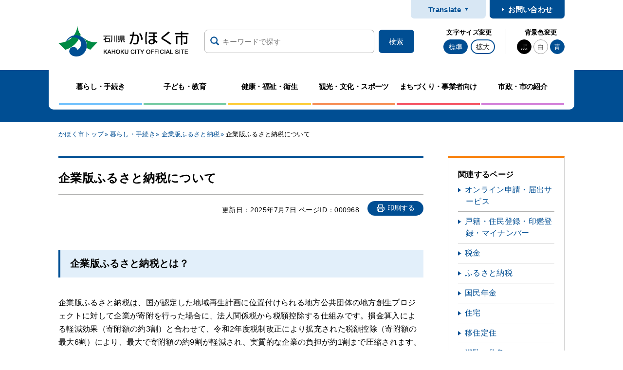

--- FILE ---
content_type: text/html
request_url: https://www.city.kahoku.lg.jp/001/176/d000968.html
body_size: 37068
content:
<!DOCTYPE html>
<html lang="ja">

<head>
<meta charset="utf-8">
<meta http-equiv="X-UA-Compatible" content="IE=edge">
<title>企業版ふるさと納税について | 石川県かほく市公式サイト</title>
<meta name="copyright" content="Copyright (c) Kahoku City JAPAN. All Rights Reserved.">
<meta name="description" content="">
<meta name="viewport" content="width=device-width, initial-scale=1, maximum-scale=1">
<meta name="format-detection" content="telephone=no">

<meta property="og:url" content="https://www.city.kahoku.lg.jp/001/176/d000968.html">
<meta property="og:title" content="企業版ふるさと納税について">
<meta property="og:description" content="">
<meta property="og:type" content="article">
<meta property="og:site_name" content="かほく市ホームページ">
<meta property="og:image" content="https://www.city.kahoku.lg.jp/share/imgs/kahoku_400x400.jpg">

<link rel="shortcut icon" href="/share/imgs/favicon.ico" type="image/vnd.microsoft.icon">
<link rel="apple-touch-icon" sizes="180x180" href="/share/style/apple-touch-icon.png">
<link rel="icon" type="image/png" sizes="32x32" href="/share/style/favicon-32x32.png">
<link rel="icon" type="image/png" sizes="16x16" href="/share/style/favicon-16x16.png">

<link rel="stylesheet" href="/share/style/ress.min.css"  >
<link rel="stylesheet" href="/share/style/slick.css"  >
<link rel="stylesheet" href="/share/style/style.css"  >
<link rel="stylesheet" href="/share/style/sp.css" id="sp" media="only screen and (max-width:768px)">
<link rel="stylesheet" href="/share/style/color-white.css" id="stylecolor" media="screen">
<link rel="stylesheet" href="/share/style/print.css" id="print-css" media="print">

<script src="/share/scripts/jquery.min.js" defer></script>
<script src="/share/scripts/js.cookie.min.js" defer></script>
<!--<script src="/share/scripts/slick.min.js" defer></script>-->
<script src="/share/scripts/main_common.js" defer></script>
<!--<script src="/share/scripts/main_top.js" defer></script>-->
<script src="/share/scripts/functions.js" defer></script>
<script src="/share/scripts/init.js" defer></script>
<!-- Global site tag (gtag.js) - Google Analytics -->
<script async src="https://www.googletagmanager.com/gtag/js?id=G-0R0YG365VB"></script>
<script>
  window.dataLayer = window.dataLayer || [];
  function gtag(){dataLayer.push(arguments);}
  gtag('js', new Date());

  gtag('config', 'G-0R0YG365VB');
  gtag('config', 'UA-212261269-1');
</script>




</head>
<body>
<noscript>
    <p>このホームページではjavascriptを使用しています。JavaScriptが無効なため一部の機能が使用できません。<br>JavaScriptを有効にしていただけると利用することができます。</p>
</noscript>
<!-- ブロックスキップ START -->
<div class="p-blockskip">
    <p><a href="#mainContents">エンターキーで、ナビゲーションをスキップして本文へ移動します</a></p>
</div>
<!-- ブロックスキップ END -->
<div class="l-container" id="pagetop"><!-- l-header START -->
<header class="l-header">
    <!-- l-header__inner START -->
    <div class="l-header__inner">

        <div class="l-header__logo" title="トップページへ戻る"><a href="/"><img src="/share/imgs/logo.png" width="268" height="62" alt="石川県 かほく市"></a></div>

        <!-- l-header__sub START -->
        <ul class="l-header__sub">
            <li class="l-header__subItem _translate">
                <a href="javascript:void(0)" class="js-toggleButton"
data-toggle-target=".l-header__subItemInner">Translate</a>
                <div class="l-header__subItemInner">
                    <ul class="c-list _arrow _border">
                        <li class="c-list__item"><a href="https://translate.google.com/translate?sl=ja&tl=en&u=https://www.city.kahoku.lg.jp/001/176/d000968.html" target="_blank" >English</a></li>
                        <li class="c-list__item"><a href="https://translate.google.com/translate?sl=ja&tl=de&u=https://www.city.kahoku.lg.jp/001/176/d000968.html" target="_blank" >Deutsch</a></li>
                        <li class="c-list__item"><a href="https://translate.google.com/translate?sl=ja&tl=zh-CN&u=https://www.city.kahoku.lg.jp/001/176/d000968.html" target="_blank" >Chinese(簡体)</a></li>
                        <li class="c-list__item"><a href="https://translate.google.com/translate?sl=ja&tl=zh-TW&u=https://www.city.kahoku.lg.jp/001/176/d000968.html" target="_blank" >Chinese(繁体)</a></li>
                        <li class="c-list__item"><a href="https://translate.google.com/translate?sl=ja&tl=ko&u=https://www.city.kahoku.lg.jp/001/176/d000968.html" target="_blank" >Korean</a></li>
                        <li class="c-list__item"><a href="https://translate.google.com/translate?sl=ja&tl=pt&u=https://www.city.kahoku.lg.jp/001/176/d000968.html" target="_blank" >Portuguese</a></li>
                    </ul>
                </div>
            </li>
            <li class="l-header__subItem _information"><a href="/inquiry/mailform999000.html">お問い合わせ</a></li>
        </ul>
        <!-- l-header__sub END -->

        <!-- 検索 START -->
        <div class="c-search">
            <form class="c-search__form" method="get" action="https://www.google.co.jp/search" target="_blank">
                <div class="c-search__formGroup">
                    <label class="c-search__formLabel"><input name="q" id="q" title="google 検索" type="text" placeholder="キーワードで探す"></label>
                </div>
                <input type="hidden" name="hl" value="ja"><input type="hidden" name="sitesearch" value="www.city.kahoku.lg.jp/">
                <input type="hidden" name="domains" value="www.city.kahoku.lg.jp">
                <input type="hidden" name="as_epq" value="">
                <input type="hidden" name="ie" value="utf-8">
                <input type="hidden" name="oe" value="utf-8">
                <button type="submit" class="c-search__formSubmit"><span>検索</span></button>
            </form>
        </div>
        <!-- 検索 END -->

        <!-- l-header__tools START -->
        <div class="l-header__tools">
            <button type="button" class="l-header__toolsButton js-toggleButton" aria-label="文字サイズ／文字色・背景色を切り替える" data-toggle-target=".l-header__toolsInner">
                <span>文字・色</span>
            </button>
            <!-- l-header__toolsInner START -->
            <div class="l-header__toolsInner">
                <!-- 文字サイズ START -->
                <div class="p-fontsize">
                    <dl class="p-fontsize__inner">
                        <dt class="p-fontsize__title">文字サイズ変更</dt>
                        <dd class="p-fontsize__body js-fontsize-selector">
                            <button type="button" class="p-fontsize__button" data-fontsize-selector="normal">標準</button>
                            <button type="button" class="p-fontsize__button" data-fontsize-selector="enlarge">拡大</button>
                        </dd>
                    </dl>
                </div>
                <!-- 文字サイズ END -->
                <!-- 配色 START -->
                <div class="p-colorChenge">
                    <dl class="p-colorChenge__inner">
                        <dt class="p-colorChenge__title">背景色変更</dt>
                        <dd class="p-colorChenge__body js-stylecolor-selector">
                            <button type="button" class="p-colorChenge__button" data-stylecolor-selector="black">黒</button>
                            <button type="button" class="p-colorChenge__button" data-stylecolor-selector="white">白</button>
                            <button type="button" class="p-colorChenge__button" data-stylecolor-selector="blue">青</button>
                        </dd>
                    </dl>
                </div>
                <!-- 配色 END -->
            </div>
            <!-- l-header__toolsInner END -->
        </div>
        <!-- l-header__tools END -->
    </div>
    <!-- l-header__inner END -->
</header>
<!-- l-header END -->

<div class="p-contentsHeddingWrap"><nav class="l-globalNav">
    <ul class="l-globalNav__list">        <li class="l-globalNav__item _kurashi">
            <a href="/001/index.html" class="l-globalNav__link"><span>暮らし・手続き</span></a>
            <!-- サブメニュー START -->
            <div class="p-subMenu">
                <div class="p-subMenu__wrap">
                    <div class="p-subMenu__inner">
                        <ul class="p-subMenu__list">
                            <li class="p-subMenu__item"><a href="/001/101/index.html"><span>オンライン申請・届出サービス</span></a></li>
                            <li class="p-subMenu__item"><a href="/001/106/index.html"><span>戸籍・住民登録・印鑑登録・マイナンバー</span></a></li>
                            <li class="p-subMenu__item"><a href="/001/139/index.html"><span>税金</span></a></li>
                            <li class="p-subMenu__item"><a href="/001/192/index.html"><span>ふるさと納税</span></a></li>
                            <li class="p-subMenu__item"><a href="/001/176/index.html"><span>企業版ふるさと納税</span></a></li>
                            <li class="p-subMenu__item"><a href="/001/113/index.html"><span>国民年金</span></a></li>
                            <li class="p-subMenu__item"><a href="/001/156/index.html"><span>住宅</span></a></li>
                            <li class="p-subMenu__item"><a href="/001/171/index.html"><span>移住定住</span></a></li>
                            <li class="p-subMenu__item"><a href="/001/127/index.html"><span>消防・救急</span></a></li>
                            <li class="p-subMenu__item"><a href="/001/177/index.html"><span>安全・安心</span></a></li>
                            <li class="p-subMenu__item"><a href="/001/154/index.html"><span>防犯・交通安全</span></a></li>
                            <li class="p-subMenu__item"><a href="/001/116/index.html"><span>自転車・自動車・交通機関</span></a></li>
                            <li class="p-subMenu__item"><a href="/001/162/index.html"><span>上下水道</span></a></li>
                            <li class="p-subMenu__item"><a href="/001/189/index.html"><span>環境・公害</span></a></li>
                            <li class="p-subMenu__item"><a href="/001/102/index.html"><span>ごみ・リサイクル</span></a></li>
                            <li class="p-subMenu__item"><a href="/001/105/index.html"><span>ペット・動物</span></a></li>
                            <li class="p-subMenu__item"><a href="/001/114/index.html"><span>おくやみ窓口</span></a></li>
                            <li class="p-subMenu__item"><a href="/001/115/index.html"><span>墓地施設</span></a></li>
                            <li class="p-subMenu__item"><a href="/001/122/index.html"><span>市民相談</span></a></li>
                            <li class="p-subMenu__item"><a href="/001/123/index.html"><span>消費生活センター</span></a></li>
                            <li class="p-subMenu__item"><a href="/001/169/index.html"><span>ケーブルテレビ</span></a></li>
                            <li class="p-subMenu__item"><a href="/001/135/index.html"><span>生涯学習</span></a></li>
                            <li class="p-subMenu__item"><a href="/001/148/index.html"><span>男女共同参画</span></a></li>
                            <li class="p-subMenu__item"><a href="/001/150/index.html"><span>地域活動・交流</span></a></li>

                        </ul>
                    </div>
                </div>
            </div>
            <!-- サブメニュー END -->
        </li>
        <li class="l-globalNav__item _kodomo">
            <a href="/002/index.html" class="l-globalNav__link"><span>子ども・教育</span></a>
            <!-- サブメニュー START -->
            <div class="p-subMenu">
                <div class="p-subMenu__wrap">
                    <div class="p-subMenu__inner">
                        <ul class="p-subMenu__list">
                            <li class="p-subMenu__item"><a href="/002/201/index.html"><span>教育行政</span></a></li>
                            <li class="p-subMenu__item"><a href="/002/207/index.html"><span>教育センター</span></a></li>
                            <li class="p-subMenu__item"><a href="/002/210/index.html"><span>学校教育</span></a></li>
                            <li class="p-subMenu__item"><a href="/002/218/index.html"><span>子どもの健康</span></a></li>
                            <li class="p-subMenu__item"><a href="/002/222/index.html"><span>子育て・施策</span></a></li>
                            <li class="p-subMenu__item"><a href="/002/225/index.html"><span>子育てに関する手当・助成</span></a></li>
                            <li class="p-subMenu__item"><a href="/002/229/index.html"><span>子育て支援</span></a></li>
                            <li class="p-subMenu__item"><a href="/002/234/index.html"><span>妊娠・出産</span></a></li>
                            <li class="p-subMenu__item"><a href="/002/238/index.html"><span>発達につまずきのある子の支援</span></a></li>
                            <li class="p-subMenu__item"><a href="/002/240/index.html"><span>認定こども園・保育園</span></a></li>

                        </ul>
                    </div>
                </div>
            </div>
            <!-- サブメニュー END -->
        </li>
        <li class="l-globalNav__item _kenkou">
            <a href="/003/index.html" class="l-globalNav__link"><span>健康・福祉・衛生</span></a>
            <!-- サブメニュー START -->
            <div class="p-subMenu">
                <div class="p-subMenu__wrap">
                    <div class="p-subMenu__inner">
                        <ul class="p-subMenu__list">
                            <li class="p-subMenu__item"><a href="/003/301/index.html"><span>こころの健康</span></a></li>
                            <li class="p-subMenu__item"><a href="/003/307/index.html"><span>生活保護・困窮者支援</span></a></li>
                            <li class="p-subMenu__item"><a href="/003/310/index.html"><span>その他の福祉・寄付</span></a></li>
                            <li class="p-subMenu__item"><a href="/003/321/index.html"><span>医療・健康・検診・予防接種</span></a></li>
                            <li class="p-subMenu__item"><a href="/003/329/index.html"><span>衛生</span></a></li>
                            <li class="p-subMenu__item"><a href="/003/331/index.html"><span>介護保険</span></a></li>
                            <li class="p-subMenu__item"><a href="/003/338/index.html"><span>介護予防・プラチナ筋力アップ体操</span></a></li>
                            <li class="p-subMenu__item"><a href="/003/341/index.html"><span>高齢者支援</span></a></li>
                            <li class="p-subMenu__item"><a href="/003/349/index.html"><span>感染症・難病・健康被害</span></a></li>
                            <li class="p-subMenu__item"><a href="/003/352/index.html"><span>国民健康保険</span></a></li>
                            <li class="p-subMenu__item"><a href="/003/359/index.html"><span>後期高齢者医療制度</span></a></li>
                            <li class="p-subMenu__item"><a href="/003/360/index.html"><span>障害者支援</span></a></li>
                            <li class="p-subMenu__item"><a href="/003/367/index.html"><span>新型コロナウイルス関連</span></a></li>
                            <li class="p-subMenu__item"><a href="/003/372/index.html"><span>休日当番医</span></a></li>

                        </ul>
                    </div>
                </div>
            </div>
            <!-- サブメニュー END -->
        </li>
        <li class="l-globalNav__item _kankou">
            <a href="/004/index.html" class="l-globalNav__link"><span>観光・文化・スポーツ</span></a>
            <!-- サブメニュー START -->
            <div class="p-subMenu">
                <div class="p-subMenu__wrap">
                    <div class="p-subMenu__inner">
                        <ul class="p-subMenu__list">
                            <li class="p-subMenu__item"><a href="/004/401/index.html"><span>観光</span></a></li>
                            <li class="p-subMenu__item"><a href="/004/404/index.html"><span>文化</span></a></li>
                            <li class="p-subMenu__item"><a href="/004/407/index.html"><span>スポーツ</span></a></li>
                            <li class="p-subMenu__item"><a href="/004/402/index.html"><span>レジャー</span></a></li>

                        </ul>
                    </div>
                </div>
            </div>
            <!-- サブメニュー END -->
        </li>
        <li class="l-globalNav__item _jigyou">
            <a href="/005/index.html" class="l-globalNav__link"><span>まちづくり・事業者向け</span></a>
            <!-- サブメニュー START -->
            <div class="p-subMenu">
                <div class="p-subMenu__wrap">
                    <div class="p-subMenu__inner">
                        <ul class="p-subMenu__list">
                            <li class="p-subMenu__item"><a href="/005/501/index.html"><span>建築・開発の手続き</span></a></li>
                            <li class="p-subMenu__item"><a href="/005/508/index.html"><span>商工業・商店会への支援</span></a></li>
                            <li class="p-subMenu__item"><a href="/005/515/index.html"><span>入札・契約</span></a></li>
                            <li class="p-subMenu__item"><a href="/005/516/index.html"><span>農林水産業</span></a></li>
                            <li class="p-subMenu__item"><a href="/005/520/index.html"><span>環境保全</span></a></li>
                            <li class="p-subMenu__item"><a href="/005/521/index.html"><span>公園・緑化</span></a></li>
                            <li class="p-subMenu__item"><a href="/005/525/index.html"><span>都市計画・景観</span></a></li>
                            <li class="p-subMenu__item"><a href="/005/529/index.html"><span>道路・橋・河川の整備</span></a></li>
                            <li class="p-subMenu__item"><a href="/005/535/index.html"><span>上下水道</span></a></li>

                        </ul>
                    </div>
                </div>
            </div>
            <!-- サブメニュー END -->
        </li>
        <li class="l-globalNav__item _shisei">
            <a href="/006/index.html" class="l-globalNav__link"><span>市政・市の紹介</span></a>
            <!-- サブメニュー START -->
            <div class="p-subMenu">
                <div class="p-subMenu__wrap">
                    <div class="p-subMenu__inner">
                        <ul class="p-subMenu__list">
                            <li class="p-subMenu__item"><a href="/006/647/index.html"><span>市長室へようこそ</span></a></li>
                            <li class="p-subMenu__item"><a href="/006/635/index.html"><span>市議会</span></a></li>
                            <li class="p-subMenu__item"><a href="/006/629/index.html"><span>選挙</span></a></li>
                            <li class="p-subMenu__item"><a href="/006/626/index.html"><span>かほく市の紹介</span></a></li>
                            <li class="p-subMenu__item"><a href="/006/603/index.html"><span>計画・行政運営</span></a></li>
                            <li class="p-subMenu__item"><a href="/006/614/index.html"><span>財政（予算・決算）</span></a></li>
                            <li class="p-subMenu__item"><a href="/006/632/index.html"><span>統計・データ</span></a></li>
                            <li class="p-subMenu__item"><a href="/006/602/index.html"><span>人事行政</span></a></li>
                            <li class="p-subMenu__item"><a href="/006/625/index.html"><span>職員募集</span></a></li>
                            <li class="p-subMenu__item"><a href="/006/620/index.html"><span>指定管理者制度</span></a></li>
                            <li class="p-subMenu__item"><a href="/006/601/index.html"><span>監査</span></a></li>
                            <li class="p-subMenu__item"><a href="/006/621/index.html"><span>情報公開・審議会・例規</span></a></li>
                            <li class="p-subMenu__item"><a href="/006/610/index.html"><span>広聴　パブリック・コメント</span></a></li>
                            <li class="p-subMenu__item"><a href="/006/612/index.html"><span>広報かほく</span></a></li>
                            <li class="p-subMenu__item"><a href="/006/653/index.html"><span>リンク集</span></a></li>

                        </ul>
                    </div>
                </div>
            </div>
            <!-- サブメニュー END -->
        </li>
    </ul>
</nav>
<!-- l-globalNav END -->
</div>
<!-- l-main START -->

<main class="l-main" id="mainContents"><!-- l-breadcrumb START -->        <!-- l-breadcrumb START -->
        <div class="l-breadcrumb" aria-label="breadcrumb">
            <ul class="l-breadcrumb__list">
                <li class="l-breadcrumb__item"><a href="/index.html">かほく市トップ</a></li>

                <li class="l-breadcrumb__item"><a href="/001/index.html">暮らし・手続き</a></li>
                <li class="l-breadcrumb__item"><a href="/001/176/index.html">企業版ふるさと納税</a></li>
                <li class="l-breadcrumb__item">企業版ふるさと納税について</li>
            </ul>
        </div>
 <!-- l-main__inner START -->
<div class="l-main__inner"><!-- l-contents START -->
<div class="l-contents">
<section class="p-entry">
<h1>企業版ふるさと納税について</h1>
<!-- p-entryMeta START -->

<div class="p-entryMeta">
<div class="p-entryMeta__inner">更新日：<time class="p-entryMeta__date" datetime="2025-07-07" itemprop="modified">2025年7月7日</time>

<p class="p-entryMeta__pageid">ページID：000968</p>
<button class="p-entryMeta__print js-printButton" type="button"><span>印刷する</span></button></div>
</div>
<!-- p-entryMeta END --><h2>企業版ふるさと納税とは？</h2>

<p>企業版ふるさと納税は、国が認定した地域再生計画に位置付けられる地方公共団体の地方創生プロジェクトに対して企業が寄附を行った場合に、法人関係税から税額控除する仕組みです。損金算入による軽減効果（寄附額の約3割）と合わせて、令和2年度税制改正により拡充された税額控除（寄附額の最大6割）により、最大で寄附額の約9割が軽減され、実質的な企業の負担が約1割まで圧縮されます。<br />
<br />
<img alt="軽減効果は最大9割" src="./d000968_d/img/003.jpg" style="width: 1024px; height: 400px;" /></p>

<p>▶これまでに寄附いただいた企業様のご紹介は<a href="/001/176/d011511.html">こちら</a>から（内部リンク）<br />
▶内閣府の企業版ふるさと納税ポータルサイトは<a href="https://www.chisou.go.jp/tiiki/tiikisaisei/kigyou_furusato.html" target="_blank">こちら</a>から<span class="c-icon _externalLink"></span></p>

<h2>かほく市が特に募集したい寄附事業　3選</h2>

<h3>スポーツで地域おこし！新しい「かほく市らしさ」創出プログラム</h3>

<div><span style="font-size: 1em; letter-spacing: 0.02em;">かほく市はスポーツを活用したまちづくりを推進しています。プロスポーツチームと連携した取り組みや、令和6年4月に誕生した「とり野菜みそブルーキャッツアリーナ」を舞台とした新たなスポーツイベントの開催等を通じて、交流人口や関係人口の拡大を図り、地域産業の活性化や新たな賑わい創出に取り組みます。</span></div>

<div><span style="font-size: 1em; letter-spacing: 0.02em;">　</span></div>

<div><span style="font-size: 1em; letter-spacing: 0.02em;">　　　　　　　　　　<img alt="スポーツで地域おこし！新しい「かほく市らしさ」創出プログラム" height="301" src="./d000968_d/img/004.jpg" width="400" /></span></div>

<h3>安全安心なまちづくり！防災力向上プログラム</h3>

<div>かほく市は令和6年能登半島地震を経験し、地域との日頃からの連携や防災士の育成拡大など、地域と行政が一丸となった防災体制を構築していく必要性があることを強く感じました。「震災の教訓」は地域防災力の底上げを後押しし、住民が安全・安心に暮らせる、災害に強い持続可能なまちづくりを推進します。</div>

<div>&nbsp;</div>

<div>　　　　　　　　　　<img alt="安全安心なまちづくり！防災力向上プログラム" height="301" src="./d000968_d/img/006.jpg" width="400" /></div>

<h3>オンリーワンの地域資源！魅力向上プログラム</h3>

<div>かほく市には西田幾多郎記念哲学館や石川県立看護大学、うみっこらんど七塚のキャンプ場、遊びの森かほっくるなど、賑わい創出の足掛かりとなる施設が多数存在します。これらの施設の魅力と利便性を充実させることで交流人口や関係人口の拡大を図り、訪れるすべての方がまた訪れたいと感じられる地域資源の創出に取り組みます。</div>

<div><br />
　　　　　　　　　　<img alt="オンリーワンの地域資源！魅力向上プログラム" height="300" src="./d000968_d/img/005.jpg" width="400" /></div>

<h3>その他</h3>

<div>
<p>そのほか、「かほく市デジタル田園都市構想総合戦略」に記載のある項目に取り組んでおります。企業様からの「本市とタイアップした事業を行いたい」等のご提案もお待ちしておりますので、まずはお気軽にご相談ください。本市と共に地方創生に取り組んでくださる企業様をお待ちしています。<br />
<br />
▶かほく市デジタル田園都市構想総合戦略の閲覧は<a href="/006/603/604/d011422.html">こちら</a>から（内部リンク）</p>
</div>

<h2>寄附手続きの流れ</h2>

<div>
<p>(1)寄附のご検討・事前のご相談</p>

<p style="margin-left: 20px;">まずは、かほく市企画課までお気軽にお問合せください。<br />
&nbsp;</p>

<p>(2)寄附申出書のご提出</p>

<p style="margin-left: 20px;">添付の寄附申出書に必要事項を記入の上、かほく市までご提出ください。内容を確認後、寄附金のお支払いに関する事項を電子メール等でお知らせいたします。<br />
&nbsp;</p>

<p>(3)寄附金のお支払い</p>

<p style="margin-left: 20px;">かほく市からお伝えした支払方法により寄附金をお納めください。入金確認後、かほく市から「受領証」をお送りします。<br />
&nbsp;</p>

<p>(4)税の申告</p>

<p style="margin-left: 20px;">企業様が税額控除を申請される際、受領証を添付していただくことで寄附額の最大9割が軽減されます。</p>
</div>

<h2>寄附にあたっての留意事項</h2>

<ul>
  <li>
    <p><span id="cke_bm_454S">&nbsp;</span>かほく市外に本社がある企業様が対象となります。<br />
    ※この場合の本社とは、地方税法における「主たる事務所または事業所」を指します。</p>
  </li>
  <li>
    <p>1回あたり10万円以上の寄附が対象となります。&nbsp;</p>
  </li>
  <li>
    <p>寄附を行うことの代償として経済的な利益を受け取ることは禁止されています。</p>
  </li>
  <li>
    <p>寄附申出額の累計が予定事業費を超過する場合は、年度途中で受付を終了する場合があります。</p>
  </li>
</ul> <!-- c-attachmentFile START -->
<div class="p-attachmentFile">
<h2 class="p-attachmentFile__hedding">添付ファイル</h2><p><a href="d000968_d/fil/kigyoubanhurusato.docx">（様式）まち・ひと・しごと創生寄附活用事業寄附申出書(ワード形式 35キロバイト)</a></p>
</div>
<!-- c-attachmentFile END -->
                     <!-- p-entryRelation START -->
<div class="p-entryRelation">
<h2 class="p-entryRelation__hedding">関連リンク</h2>
<ul class="c-list _arrow"><li class="c-list__item"><a href="/006/603/604/d011422.html"><span>かほく市デジタル田園都市構想総合戦略を策定しました</span></a></li>
<li class="c-list__item"><a href="https://www.chisou.go.jp/tiiki/tiikisaisei/kigyou_furusato.html" target="_blank" rel="noopener"><span>内閣府地方創生推進事務局　企業版ふるさと納税ポータルサイト</span></a></li>
</ul>
</div>
<!-- p-entryRelation END -->                     <!-- p-contact START -->
                    <div class="p-contact">
                        <h2 class="p-contact__hedding">お問い合わせ</h2>
                        <div class="p-contact__inner">
                            <div class="p-contact__body">
                                地域政策部 企画課<br>
                                <address>〒929-1195 石川県かほく市宇野気ニ81番地</address>
                                電話番号:076-283-1112<br>
                                ファックス:076-283-4242                            </div>
                            <div class="p-contact__button c-buttonWrap _center">
                                <a href="/inquiry/mailform100300.html?PAGE_NO=968" class="c-button__round _blue _arrow _h59"><span>お問い合わせフォーム</span></a>
                            </div>
                        </div>
                    </div>
                    <!-- p-contact END --></section>
</div>
<!-- l-contents END --><!-- l-sub START -->            <aside class="l-sub">
<!--
                <div class="l-sub__download">
                    <a href="" class="c-button _blue _icon _underline"><span><img src="/share/imgs/icon_file_edit_circle.png" width="52" height="52" alt="" class="c-button__icon">各種申請書<br class="u-brPC">ダウンロード</span></a>
                </div>
-->
                <!-- l-sub__wrap START -->
                <div class="l-sub__wrap">
                    <div class="l-sub__section _orange">
                        <h2 class="l-sub__sectionHedding">関連するページ</h2>
                        <div class="l-sub__sectionBody">
                            <ul class="c-list _arrow _border">
                                <li class="c-list__item"><a href="/001/101/index.html"><span>オンライン申請・届出サービス</span></a></li>

                                <li class="c-list__item"><a href="/001/106/index.html"><span>戸籍・住民登録・印鑑登録・マイナンバー</span></a></li>

                                <li class="c-list__item"><a href="/001/139/index.html"><span>税金</span></a></li>

                                <li class="c-list__item"><a href="/001/192/index.html"><span>ふるさと納税</span></a></li>

                                <li class="c-list__item"><a href="/001/113/index.html"><span>国民年金</span></a></li>

                                <li class="c-list__item"><a href="/001/156/index.html"><span>住宅</span></a></li>

                                <li class="c-list__item"><a href="/001/171/index.html"><span>移住定住</span></a></li>

                                <li class="c-list__item"><a href="/001/127/index.html"><span>消防・救急</span></a></li>

                                <li class="c-list__item"><a href="/001/177/index.html"><span>安全・安心</span></a></li>

                                <li class="c-list__item"><a href="/001/154/index.html"><span>防犯・交通安全</span></a></li>

                                <li class="c-list__item"><a href="/001/116/index.html"><span>自転車・自動車・交通機関</span></a></li>

                                <li class="c-list__item"><a href="/001/162/index.html"><span>上下水道</span></a></li>

                                <li class="c-list__item"><a href="/001/189/index.html"><span>環境・公害</span></a></li>

                                <li class="c-list__item"><a href="/001/102/index.html"><span>ごみ・リサイクル</span></a></li>

                                <li class="c-list__item"><a href="/001/105/index.html"><span>ペット・動物</span></a></li>

                                <li class="c-list__item"><a href="/001/114/index.html"><span>おくやみ窓口</span></a></li>

                                <li class="c-list__item"><a href="/001/115/index.html"><span>墓地施設</span></a></li>

                                <li class="c-list__item"><a href="/001/122/index.html"><span>市民相談</span></a></li>

                                <li class="c-list__item"><a href="/001/123/index.html"><span>消費生活センター</span></a></li>

                                <li class="c-list__item"><a href="/001/169/index.html"><span>ケーブルテレビ</span></a></li>

                                <li class="c-list__item"><a href="/001/135/index.html"><span>生涯学習</span></a></li>

                                <li class="c-list__item"><a href="/001/148/index.html"><span>男女共同参画</span></a></li>

                                <li class="c-list__item"><a href="/001/150/index.html"><span>地域活動・交流</span></a></li>

                            </ul>
                        </div>
                    </div>
                </div>
                <div class="l-sub__wrap">
                    <div class="l-sub__section">
                        <h2 class="l-sub__sectionHedding">よく見られているページ</h2>
                        <div class="l-sub__sectionBody">
                            <ul class="c-list _arrow _border">
                                <li class="c-list__item"><a href="/001/176/d000968.html"><span>企業版ふるさと納税について</span></a></li>

                            </ul>
                        </div>
                    </div>
                </div>

                <!-- l-sub__wrap END -->
 
            </aside>
</div>
<!-- l-main__inner END --></main>
<!-- l-main END -->     <!-- l-footer START -->
<footer class="l-footer">
    <div class="l-pagetop js-pagetop"><a href="#pagetop" class="l-pagetop__link" aria-label="ページトップへ戻る"></a></div>
    <div class="l-footer__wrap">
        <div class="l-footer__inner">
            <div class="l-footer__informaiton">
                <div class="l-footer__informaitonLogo">
                    <span><img src="/share/imgs/logo_s.png" width="48" height="37" alt="">かほく市役所</span>
                </div>
                <div class="l-footer__informaitonAddress">
                    <address>〒929-1195　石川県かほく市宇野気ニ81番地</address>
                    <small><span>電話番号：076-283-1111</span><span>ファックス：076-283-4644</span></small>
                </div>
            </div>
            <nav class="l-footer__nav">
                <ul class="c-list _arrow">
                    <li class="c-list__item"><a href="/topkanri/906/d002002.html"><span>リンク・免責事項・著作権</span></a></li>
                    <li class="c-list__item"><a href="/topkanri/906/d002003.html"><span>個人情報の取り扱いについて</span></a></li>
                    <li class="c-list__item"><a href="/topkanri/906/d010368.html"><span>アクセシビリティ</span></a></li>
                    <li class="c-list__item"><a href="/soshiki.html"><span>組織一覧</span></a></li>
                    <li class="c-list__item"><a href="/shisetu/index.html"><span>施設一覧</span></a></li>
                    <li class="c-list__item"><a href="/sitemap.html"><span>サイトマップ</span></a></li>
                </ul>
            </nav>
        </div>
    </div>
    <div class="l-footer__inner">
        <small class="l-footer__copy">Copyright &copy; Kahoku City All rights reserved.</small>
    </div>
</footer>
<!-- l-footer END -->
<img src="/cgi-bin/view/pageview.cgi?PAGE_KIND_CD=3&amp;PAGE_NO=968&amp;OUTPUT_FG=1" style="display:none;" alt="" width="1" height="1" /></div></body>
</html>

--- FILE ---
content_type: text/css
request_url: https://www.city.kahoku.lg.jp/share/style/style.css
body_size: 186565
content:
@charset "UTF-8";
body {
  font-family: "游ゴシック Medium", "Yu Gothic Medium", "游ゴシック体", YuGothic, sans-serif;
  font-size: 1em;
  color: #000;
  letter-spacing: 0.02em;
  word-break: break-all;
}
/* stylelint-disable-next-line selector-type-no-unknown */
_:-ms-input-placeholder, :root body {
  font-family: Meiryo, sans-serif;
}

* {
  box-sizing: border-box;
  font-family: inherit;
  line-height: inherit;
}
*::before, *::after {
  box-sizing: inherit;
}

a:focus,
button:focus,
input:focus,
select:focus,
textarea:focus {
  outline: 2px solid #008a44;
}
@supports ((-webkit-appearance: none) or (-moz-appearance: none) or (appearance: none)) {
  a:focus,
button:focus,
input:focus,
select:focus,
textarea:focus {
    outline-color: transparent;
  }
}

a {
  outline: none;
  -webkit-touch-callout: none;
}
a, a:visited {
  color: inherit;
}
a:hover {
  text-decoration: none;
}

a:focus-visible,
button:focus-visible,
input:focus-visible,
select:focus-visible,
textarea:focus-visible {
  outline-width: 2px;
  outline-color: #008a44;
}

article,
aside,
footer,
header,
nav,
section,
main {
  display: block;
}

ol,
ul {
  list-style: none;
}

img,
video {
  max-width: 100%;
}

img {
  vertical-align: top;
  border-style: none;
}

blockquote,
q {
  quotes: none;
}

blockquote::after,
blockquote::before,
q::after,
q::before {
  content: none;
}

[hidden] {
  display: none !important;
}

[disabled] {
  cursor: not-allowed;
}

/* form */
input[type=text],
input[type=tel],
input[type=number],
input[type=date],
input[type=time],
input[type=password],
input[type=email],
textarea {
  -webkit-appearance: none;
  -webkit-tap-highlight-color: rgba(0, 0, 0, 0);
}

textarea {
  display: block;
}

fieldset {
  margin: 0;
  border: none;
}

legend {
  display: none;
}

table {
  border-spacing: 0;
  border-collapse: collapse;
}

.l-loading {
  z-index: calc(10 + 1);
}

.l-header .l-header__sub .l-header__subItem._translate {
  z-index: calc(10 + 1);
}

.l-header {
  z-index: 10;
}

.l-footer {
  z-index: calc(10 - 1);
}

.c-alertBlock {
  padding: 2px;
}
@media print, screen and (min-width: 768px) {
  .c-alertBlock {
    padding: 4px;
  }
}
.c-alertBlock + .c-alertBlock {
  margin-top: 14px;
}
@media print, screen and (min-width: 768px) {
  .c-alertBlock .c-alertBlock__inner {
    display: flex;
  }
}
.c-alertBlock .c-alertBlock__hedding {
  padding: 15px 19px;
  font-size: 1.125em;
  font-weight: 700;
  line-height: 1;
  letter-spacing: 0.1em;
  -webkit-font-smoothing: antialiased;
}
@media print, screen and (min-width: 768px) {
  .c-alertBlock .c-alertBlock__hedding {
    flex-basis: 218px;
    width: 218px;
    max-width: 218px;
    padding: 25px 18px;
    font-size: 1.5em;
  }
}
.c-alertBlock .c-alertBlock__hedding img {
  margin-right: 10px;
}
@media print, screen and (min-width: 768px) {
  .c-alertBlock .c-alertBlock__hedding img {
    margin-right: 12px;
  }
}
.c-alertBlock .c-alertBlock__body {
  padding: 22px 15px;
}
@media print, screen and (min-width: 768px) {
  .c-alertBlock .c-alertBlock__body {
    flex-basis: calc(100% - 218px);
    width: calc(100% - 218px);
    max-width: calc(100% - 218px);
    padding: 20px 23px;
  }
}
.c-alertBlock .c-alertBlock__item a {
  display: inline-block;
  padding-left: 29px;
  color: #004e93;
  text-indent: -29px;
  vertical-align: middle;
}
.c-alertBlock .c-alertBlock__item a::before {
  display: inline-block;
  width: 19px;
  height: 19px;
  margin-top: -0.2em;
  margin-right: 10px;
  content: "";
  background: url(/share/imgs/icon_arrow_circle.png) no-repeat center;
  background-size: 19px auto;
}
@media print, screen and (min-width: 768px) {
  .c-alertBlock .c-alertBlock__item a {
    padding-left: 20px;
    text-indent: -20px;
  }
  .c-alertBlock .c-alertBlock__item a::before {
    width: 15px;
    height: 15px;
    margin-right: 5px;
    background-size: 15px auto;
  }
}
.c-alertBlock .c-alertBlock__item + .c-alertBlock__item {
  margin-top: 4px;
}
.c-alertBlock._red {
  background: #c01b27;
}
.c-alertBlock._red .c-alertBlock__body {
  background: #ffebeb;
}
.c-alertBlock._red .c-alertBlock__hedding {
  color: #fff;
}
.c-alertBlock._yellow {
  background: #facf21;
}
.c-alertBlock._yellow .c-alertBlock__body {
  background: #fef9e4;
}
.c-alertBlock._yellow .c-alertBlock__hedding {
  color: #000;
}

.c-buttonWrap {
  display: flex;
}
.c-buttonWrap._left {
  justify-content: flex-start;
}
.c-buttonWrap._center {
  justify-content: center;
}
.c-buttonWrap._right {
  justify-content: flex-end;
}
.c-list + .c-buttonWrap {
  margin-top: 35px;
}
@media print, screen and (min-width: 768px) {
  .c-list + .c-buttonWrap {
    margin-top: 45px;
  }
}
@media screen and (max-width: 767px) {
  .c-sec .c-buttonWrap {
    padding-right: 15px;
    padding-left: 15px;
  }
}

[class^=c-button]._arrow span {
  display: inline-flex;
  align-items: center;
}
[class^=c-button]._arrow span::before {
  width: 0;
  height: 0;
  margin-right: 7px;
  content: "";
  border-style: solid;
  border-width: 4.5px 0 4.5px 7px;
}
[class^=c-button]._blue {
  color: #fff;
  background-color: #004e93;
}
@media print, screen and (min-width: 768px) {
  [class^=c-button]._blue {
    transition: background-color 0.3s ease-in-out;
  }
  [class^=c-button]._blue:hover {
    background-color: #023058;
  }
}
[class^=c-button]._blue._arrow span::before {
  border-color: transparent transparent transparent #fff;
}
[class^=c-button]._lightBlue {
  color: #004e93;
  background-color: #d8e7f4;
}
@media print, screen and (min-width: 768px) {
  [class^=c-button]._lightBlue {
    transition: background-color 0.3s ease-in-out;
  }
  [class^=c-button]._lightBlue:hover {
    color: #fff;
    background-color: #004e93;
  }
}
[class^=c-button]._lightBlue._arrow span::before {
  border-color: transparent transparent transparent #004e93;
}
@media print, screen and (min-width: 768px) {
  [class^=c-button]._lightBlue._arrow:hover span {
    text-decoration: underline;
  }
  [class^=c-button]._lightBlue._arrow:hover span::before {
    border-color: transparent transparent transparent #fff;
  }
}
[class^=c-button]._darkRed {
  color: #fff;
  background-color: #970d34;
  margin-bottom: 20px;
}
@media print, screen and (min-width: 768px) {
  [class^=c-button]._darkRed {
    transition: background-color 0.3s ease-in-out;
  }
  [class^=c-button]._darkRed:hover {
    background-color: #6e0724;
  }
}

.c-button {
  display: inline-flex;
  justify-content: center;
  padding: 14px 20px;
  text-decoration: none;
  cursor: pointer;
  border-radius: 7px;
}
.p-pageNavi .c-button {
  box-sizing: border-box;
  width: 100%;
}
.p-pageNavi .c-button._arrow span {
  align-items: baseline;
  font-size: 0.875em;
  line-height: 1.4;
}
.p-pageNavi .c-button._arrow span::before {
  /* stylelint-disable-next-line selector-type-no-unknown */
}
@supports ((-webkit-appearance: none) or (-moz-appearance: none) or (appearance: none)) {
  .p-pageNavi .c-button._arrow span::before {
  /* 20211127 DEL
    transform: translateY(-0.1em);
  */
  } 
}
.p-pageNavi .c-button._arrow span::before _:-ms-input-placeholder, :root .p-pageNavi .c-button._arrow span::before {
  transform: translateY(-0.5em);
}
.c-button + .c-button {
  margin-left: 10px;
}
.c-button._left {
  justify-content: flex-start;
}
.c-button._underline:hover span {
  text-decoration: underline;
}
.c-button._icon {
  justify-content: flex-start;
}
.c-button._icon > span {
  display: inline-flex;
  align-items: center;
  line-height: 1.5;
  letter-spacing: 0.04em;
}
.c-button._icon > span img {
  flex: 1 0 auto;
}
.c-button .c-button__icon {
  margin-right: 11px;
}
@media print, screen and (min-width: 768px) {
  .c-button .c-button__icon {
    margin-right: 14px;
  }
}

.c-button__round {
  display: inline-flex;
  font-weight: 700;
  text-decoration: none;
  cursor: pointer;
  -webkit-font-smoothing: antialiased;
}
.c-button__round span {
  display: inline-flex;
  align-items: center;
  justify-content: center;
}
@media print, screen and (min-width: 768px) {
  .c-button__round span {
    white-space: nowrap;
  }
}
@media screen and (max-width: 767px) {
  .c-sec .c-button__round {
    justify-content: center;
    width: 100%;
  }
}
.c-button__round._w250 {
  min-width: 250px;
}
.c-button__round._h72 {
  min-height: 61px;
  padding: 5px 30px;
  border-radius: 30px;
}
@media print, screen and (min-width: 768px) {
  .c-button__round._h72 {
    min-height: 72px;
    padding: 5px 36px;
    border-radius: 36px;
  }
}
.c-button__round._h59 {
  min-height: 66px;
  padding: 5px 33px;
  border-radius: 33px;
}
@media print, screen and (min-width: 768px) {
  .c-button__round._h59 {
    min-height: 59px;
    padding: 5px 30px;
    border-radius: 30px;
  }
}
.c-button__round._h48 {
  min-height: 56px;
  padding: 5px 28px;
  border-radius: 28px;
}
@media print, screen and (min-width: 768px) {
  .c-button__round._h48 {
    min-height: 48px;
    padding: 5px 30px;
    border-radius: 24px;
  }
}
.c-button__round .c-button__icon {
  margin-right: 8px;
}
@media print, screen and (min-width: 768px) {
  .c-button__round .c-button__icon {
    margin-right: 12px;
  }
}

button.c-button__round {
  display: flex;
  align-items: center;
  justify-content: center;
}

@media print, screen and (min-width: 768px) {
  .c-gallery > ul {
    display: flex;
    flex-wrap: wrap;
  }
}
@media screen and (max-width: 767px) {
  .c-gallery li {
    margin-bottom: 30px;
  }
}
.c-gallery._grid2 li img {
  width: 100%;
  height: auto;
}
@media print, screen and (min-width: 768px) {
  .c-gallery._grid2 li {
    flex-basis: calc((100% - 29px) / 2);
    width: calc((100% - 29px) / 2);
    max-width: calc((100% - 29px) / 2);
  }
  .c-gallery._grid2 li:not(:first-child) {
    margin-left: 29px;
  }
}
.c-gallery._grid3 li img {
  width: 100%;
  height: auto;
}
@media print, screen and (min-width: 768px) {
  .c-gallery._grid3 li {
    flex-basis: calc((100% - 38px) / 3);
    width: calc((100% - 38px) / 3);
    max-width: calc((100% - 38px) / 3);
  }
  .c-gallery._grid3 li:not(:first-child) {
    margin-left: 19px;
  }
}

@media print, screen and (min-width: 768px) {
  .c-column {
    display: flex;
    justify-content: space-between;
  }
}
.c-column .col > p + p {
  margin-top: 20px;
  margin-bottom: 20px;
}
@media print, screen and (min-width: 768px) {
  .c-column._col2 .col {
    width: calc(50% - 20px);
  }
  .c-column._col2 .col + .col {
    margin-left: 40px;
  }
}
.c-column._col2 .col img {
  width: 100%;
  height: auto;
}
.c-column._col2 .col img + img {
  margin-top: 30px;
}
@media print, screen and (min-width: 768px) {
  .c-column._col2 .col img + img {
    margin-top: 35px;
  }
}

[class^=c-link]._arrow::before {
  display: inline-block;
  width: 0;
  height: 0;
  margin-top: -0.3em;
  margin-right: 7px;
  content: "";
  border-color: transparent transparent transparent #004e93;
  border-style: solid;
  border-width: 4.5px 0 4.5px 7px;
  /* グロナビを透過するためコメントアウト
  transform: translateY(-0.1em);*/
}

a.c-link {
  display: inline-block;
  align-items: flex-start;
  justify-content: center;
  padding-left: 14px;
  color: #004e93;
  text-decoration: none;
  text-indent: -14px;
}
@media print, screen and (min-width: 768px) {
  a.c-link {
    transition: opacity 0.3s ease-in-out;
  }
  a.c-link:hover {
    opacity: 0.7;
  }
}
@media print, screen and (min-width: 768px) {
  a.c-link:hover {
    text-decoration: underline;
  }
}

@media print, screen and (min-width: 768px) {
  .c-list__wrap._grid2 .c-list {
    /* stylelint-disable-next-line selector-type-no-unknown */
  }
  @supports ((-webkit-appearance: none) or (-moz-appearance: none) or (appearance: none)) {
    .c-list__wrap._grid2 .c-list {
      /* autoprefixer grid: off */
      display: grid;
      grid-template-rows: auto;
      grid-template-columns: repeat(2, 1fr);
      grid-gap: 0 40px;
    }
  }
  .c-list__wrap._grid2 .c-list _:-ms-input-placeholder, :root .c-list__wrap._grid2 .c-list {
    display: flex;
    flex-wrap: wrap;
  }
  .c-list__wrap._grid2 .c-list _:-ms-input-placeholder .c-list__item, :root .c-list__wrap._grid2 .c-list .c-list__item {
    flex-basis: calc((99.99999999% - 40px) / 2);
    width: calc((99.99999999% - 40px) / 2);
    max-width: calc((99.99999999% - 40px) / 2);
    margin-left: 40px;
  }
  .c-list__wrap._grid2 .c-list _:-ms-input-placeholder .c-list__item:nth-of-type(odd), :root .c-list__wrap._grid2 .c-list .c-list__item:nth-of-type(odd) {
    margin-left: 0;
  }
}
@media print, screen and (min-width: 768px) {
  .c-list__wrap._grid3 .c-list {
    /* stylelint-disable-next-line selector-type-no-unknown */
  }
  @supports ((-webkit-appearance: none) or (-moz-appearance: none) or (appearance: none)) {
    .c-list__wrap._grid3 .c-list {
      /* autoprefixer grid: off */
      display: grid;
      grid-template-rows: auto;
      grid-template-columns: repeat(3, 1fr);
      grid-gap: 0 35px;
    }
  }
  .c-list__wrap._grid3 .c-list _:-ms-input-placeholder, :root .c-list__wrap._grid3 .c-list {
    display: flex;
    flex-wrap: wrap;
  }
  .c-list__wrap._grid3 .c-list _:-ms-input-placeholder .c-list__item, :root .c-list__wrap._grid3 .c-list .c-list__item {
    flex-basis: calc((99.99999999% - 70px) / 3);
    width: calc((99.99999999% - 70px) / 3);
    max-width: calc((99.99999999% - 70px) / 3);
    margin-left: 35px;
  }
  .c-list__wrap._grid3 .c-list _:-ms-input-placeholder .c-list__item:nth-of-type(3n - 2), :root .c-list__wrap._grid3 .c-list .c-list__item:nth-of-type(3n - 2) {
    margin-left: 0;
  }
}
.c-list .c-list__item > a {
  display: block;
  padding: 6px 0;
  line-height: 1.5;
  color: #004e93;
  -webkit-text-emphasis: none;
          text-emphasis: none;
  text-decoration: none;
  cursor: pointer;
}
@media print, screen and (min-width: 768px) {
  .c-list .c-list__item > a {
    padding: 8px 0;
  }
  .p-entryRelation .c-list .c-list__item > a {
    padding: 4px 0;
  }
  .c-list .c-list__item > a:hover {
    text-decoration: underline;
  }
}
@media print, screen and (min-width: 768px) and (min-width: 768px) {
  .c-list .c-list__item > a:hover {
    transition: opacity 0.3s ease-in-out;
  }
  .c-list .c-list__item > a:hover:hover {
    opacity: 0.7;
  }
}
.c-list .c-list__item > a[target=_blank] > span::after {
  display: inline-block;
  width: 15px;
  height: 15px;
  margin-left: 3px;
  content: "";
  background: url(/share/imgs/icon_external_link_blue.png) no-repeat 50%;
  background-size: 15px auto;
}
@media print, screen and (min-width: 768px) {
  .c-list .c-list__item > a[target=_blank] > span::after {
    width: 16px;
    height: 16px;
    margin-left: 7px;
    background-size: 16px auto;
  }
}
.l-footer .c-list .c-list__item > a {
  font-size: 0.9375em;
}
.l-footer .c-list .c-list__item > a > a {
  padding: 9px 0;
}
@media print, screen and (min-width: 768px) {
  .l-footer .c-list .c-list__item > a > a {
    padding: 3px 0;
  }
}
.p-tab__content .c-list .c-list__item > a {
  padding: 8px 0;
}
@media print, screen and (min-width: 768px) {
  .p-tab__content .c-list .c-list__item > a {
    transition: opacity 0.3s ease-in-out;
  }
  .p-tab__content .c-list .c-list__item > a:hover {
    opacity: 0.7;
  }
}
@media print, screen and (min-width: 768px) {
  .p-tab__content .c-list .c-list__item > a {
    padding: 10px 0;
  }
}
.c-list .c-list__item > a img {
  width: 100%;
  height: auto;
}
.c-list .c-list__item._folder span:not([class]) {
  padding-right: 24px;
  background: url(/share/imgs/icon_folder.png) no-repeat 100% 50%;
  background-size: 19px auto;
}
@media print, screen and (min-width: 768px) {
  .c-list .c-list__item._folder span:not([class]) {
    padding-right: 28px;
    background-size: 22px auto;
  }
}
.c-list .c-list__item._date span {
  margin-right: 18px;
}
@media print, screen and (min-width: 768px) {
  .c-list .c-list__item._date span {
    margin-right: 20px;
  }
}
.c-list .c-list__item._date .c-list__time {
  margin-left: -0.2em;
  color: #000;
  white-space: nowrap;
}
.c-list .c-list__item._date a:hover {
  text-decoration: none;
}
.c-list .c-list__item._date a:hover > span {
  text-decoration: underline;
}
.c-list .c-list__item .c-list__itemInner {
  display: block;
}
@media screen and (max-width: 767px) {
  .c-list .c-list__item .c-list__itemInner {
    padding-right: 0;
    padding-bottom: 5px;
    padding-left: 0;
  }
  .c-list .c-list__item:not(:first-child) .c-list__itemInner {
    padding-top: 15px;
  }
}
@media print, screen and (min-width: 768px) {
  .c-list .c-list__item .c-list__itemInner {
    padding-right: 0;
    padding-bottom: 10px;
    padding-left: 0;
  }
  .c-list .c-list__item:not(:first-child) .c-list__itemInner {
    padding-top: 13px;
  }
}
.c-list .c-list__item .c-list__itemInner > a {
  line-height: 1.5;
  color: #004e93;
  -webkit-text-emphasis: none;
          text-emphasis: none;
  text-decoration: none;
}
@media print, screen and (min-width: 768px) {
  .c-list .c-list__item .c-list__itemInner > a {
    padding: 8px 0;
  }
  .c-list .c-list__item .c-list__itemInner > a:hover > span {
    text-decoration: underline;
  }
}
@media print, screen and (min-width: 768px) and (min-width: 768px) {
  .c-list .c-list__item .c-list__itemInner > a:hover > span {
    transition: opacity 0.3s ease-in-out;
  }
  .c-list .c-list__item .c-list__itemInner > a:hover > span:hover {
    opacity: 0.7;
  }
}
.c-list .c-list__item .c-list__itemInner img {
  width: 100%;
  height: auto;
}
.c-list._wide .c-list__item > a {
  padding: 13px 15px 6px;
}
@media print, screen and (min-width: 768px) {
  .c-list._wide .c-list__item > a {
    padding: 18px 13px 7px;
  }
}
.c-list._border .c-list__item {
  border-bottom: 1px solid #b2b2b1;
}
.c-list._arrow .c-list__item > a {
  display: inline-block;
  padding-left: 20px;
  text-indent: -17px;
}
@media print, screen and (min-width: 768px) {
  .c-list._arrow .c-list__item > a {
    padding-left: 16px;
    text-indent: -16px;
  }
}
.c-list._arrow .c-list__item > a::before {
  display: inline-block;
  width: 0;
  height: 0;
  margin-right: 7px;
  content: "";
  border-color: transparent transparent transparent #004e93;
  border-style: solid;
  border-width: 4.5px 0 4.5px 7px;
  /* グロナビを透過するためコメントアウト
  transform: translateY(-0.1em);*/
}
.c-list._arrow._wide .c-list__item > a {
  padding-left: 33px;
}
@media print, screen and (min-width: 768px) {
  .c-list._arrow._wide .c-list__item > a {
    padding-left: 30px;
  }
}
@media print, screen and (min-width: 768px) {
  .c-list._date .c-list__item > a,
.c-list._date .c-list__item .c-list__itemInner {
    display: flex;
    justify-content: flex-start;
  }
}
@media print, screen and (min-width: 768px) {
  .c-list._date .c-list__item > a > p,
.c-list._date .c-list__item .c-list__itemInner > p {
    flex-basis: calc(100% - (7.5em + 28px));
    width: calc(100% - (7.5em + 28px));
    max-width: calc(100% - (7.5em + 28px));
  }
}
@media print, screen and (min-width: 768px) {
  .c-list._date .c-list__item > a:hover {
    text-decoration: none;
  }
  .c-list._date .c-list__item > a:hover p {
    text-decoration: underline;
  }
}
.c-list._date .c-list__item .c-list__time {
  display: block;
  margin-bottom: 4px;
  color: #000;
  white-space: nowrap;
}
@media print, screen and (min-width: 768px) {
  .c-list._date .c-list__item .c-list__time {
    flex-basis: calc(7.5em + 28px);
    width: calc(7.5em + 28px);
    max-width: calc(7.5em + 28px);
    margin-bottom: 0;
  }
}
.c-list._note .c-list__item {
  padding-left: 1em;
  text-indent: -1em;
}
.c-list._note .c-list__item + .c-list__item {
  margin-top: 5px;
}

[class*=c-heading]:first-child {
  margin-top: 0;
}

.c-heading01 {
  padding-top: 20px;
  padding-bottom: 16px;
  margin-bottom: 14px;
  font-size: 1.1875em;
  font-weight: 700;
  line-height: 1.4;
  border-top: 3px solid #004e93;
  border-bottom: 1px solid #b2b2b1;
  -webkit-font-smoothing: antialiased;
}
@media print, screen and (min-width: 768px) {
  .c-heading01 {
    padding-top: 24px;
    padding-bottom: 17px;
    margin-bottom: 13px;
    font-size: 1.5em;
    border-top-width: 4px;
  }
}

.c-heading02 {
  padding: 20px 12px;
  margin-top: 70px;
  margin-bottom: 12px;
  font-size: 1em;
  font-weight: 700;
  background: #e2effa;
  border-left: 2px solid #004e93;
  -webkit-font-smoothing: antialiased;
}
@media print, screen and (min-width: 768px) {
  .c-heading02 {
    padding: 15px 20px;
    font-size: 1.25em;
    border-left-width: 4px;
  }
}

.c-heading03 {
  position: relative;
  padding: 0 20px;
  margin-top: 38px;
  margin-bottom: 34px;
  font-size: 1.125em;
  font-weight: 700;
  line-height: 1.3;
  border-left: 2px solid #004e93;
  -webkit-font-smoothing: antialiased;
}
@media print, screen and (min-width: 768px) {
  .c-heading03 {
    padding: 0 20px;
    margin-top: 75px;
    margin-bottom: 38px;
    border-left-width: 4px;
  }
}
.c-heading03::after {
  position: absolute;
  bottom: -10px;
  left: -2px;
  display: block;
  width: calc(100% + 2px);
  height: 1px;
  margin-top: 10px;
  content: "";
  background: #b2b2b1;
}
@media print, screen and (min-width: 768px) {
  .c-heading03::after {
    left: -4px;
    width: calc(100% + 4px);
  }
}

.c-heading04 {
  display: flex;
  align-items: baseline;
  margin-top: 53px;
  margin-bottom: 12px;
  font-size: 1.25em;
  font-weight: 700;
  -webkit-font-smoothing: antialiased;
}
@media print, screen and (min-width: 768px) {
  .c-heading04 {
    margin-top: 86px;
    margin-bottom: 18px;
  }
}
.c-heading04::before {
  display: inline-block;
  flex: 0 0 auto;
  width: 15px;
  height: 5px;
  margin-right: 14px;
  content: "";
  background: #004e93;
  transform: translateY(-0.2em);
  -webkit-backface-visibility: hidden;
          backface-visibility: hidden;
  -webkit-font-smoothing: antialiased;
}
@media print, screen and (min-width: 768px) {
  .c-heading04::before {
    width: 12px;
    height: 7px;
  }
}

.c-heading05 {
  margin-top: 49px;
  margin-bottom: 40px;
  font-size: 1em;
  font-weight: 700;
  -webkit-font-smoothing: antialiased;
}
@media print, screen and (min-width: 768px) {
  .c-heading05 {
    margin-top: 88px;
    margin-bottom: 46px;
  }
}

.c-heading06 {
  margin-top: 34px;
  margin-bottom: 10px;
  font-size: 0.9375em;
  font-weight: 700;
  -webkit-font-smoothing: antialiased;
}
@media print, screen and (min-width: 768px) {
  .c-heading06 {
    margin-top: 53px;
    margin-bottom: 8px;
    font-size: 1.125em;
  }
}

.c-heading07 {
  padding-bottom: 8px;
  margin-bottom: 10px;
  font-size: 1.125em;
  font-weight: 700;
  border-bottom: 2px solid #004e93;
  -webkit-font-smoothing: antialiased;
}
@media print, screen and (min-width: 768px) {
  .c-heading07 {
    padding-bottom: 5px;
    margin-bottom: 22px;
  }
}

.c-heading08 {
  padding: 20px 15px;
  margin-bottom: 10px;
  font-size: 1.125em;
  font-weight: 700;
  line-height: 1.2;
  background: #e2effa;
  border-top: 2px solid #004e93;
  -webkit-font-smoothing: antialiased;
}
@media print, screen and (min-width: 768px) {
  .c-heading08 {
    padding: 15px 20px;
    border-top-width: 3px;
  }
}
.c-heading08 a,
.c-heading08 a.c-link {
  color: #000;
  text-decoration: underline;
}
@media print, screen and (min-width: 768px) {
  .c-heading08 a:hover,
.c-heading08 a.c-link:hover {
    color: #004e93;
  }
}
@media print, screen and (min-width: 768px) {
  h2.c-heading08 {
    padding: 20px;
    font-size: 1.25em;
  }
}

.c-icon {
  display: inline-block;
}
.c-icon._exclamationTriangle {
  width: 23px;
  height: 20px;
  margin-right: 10px;
  background: url(/share/imgs/icon_exclamation_triangle_white.png) no-repeat 50%;
  background-size: 23px auto;
}
.c-icon._externalLink {
  display: inline-block;
  width: 15px;
  height: 15px;
  margin-right: 0.5em;
  margin-left: 3px;
  background: url(/share/imgs/icon_external_link_blue.png) no-repeat 50%;
  background-size: 15px auto;
}
@media print, screen and (min-width: 768px) {
  .c-icon._externalLink {
    width: 16px;
    height: 16px;
    margin-left: 7px;
    background-size: 16px auto;
  }
}

input:-webkit-autofill {
  -webkit-transition: background-color 5000s ease-in-out 0s !important;
  transition: background-color 5000s ease-in-out 0s !important;
}

.c-input {
  width: 100%;
}
.c-input input[type=date],
.c-input input[type=email],
.c-input input[type=number],
.c-input input[type=password],
.c-input input[type=tel],
.c-input input[type=text],
.c-input input[type=time] {
  box-sizing: border-box;
  padding: 7px 11px;
  background-color: #fff;
  border: 1px solid #ccc;
}
@media print, screen and (min-width: 768px) {
  .c-input input[type=date],
.c-input input[type=email],
.c-input input[type=number],
.c-input input[type=password],
.c-input input[type=tel],
.c-input input[type=text],
.c-input input[type=time] {
    padding: 7px;
  }
}
.c-input input[type=date]::-moz-placeholder, .c-input input[type=email]::-moz-placeholder, .c-input input[type=number]::-moz-placeholder, .c-input input[type=password]::-moz-placeholder, .c-input input[type=tel]::-moz-placeholder, .c-input input[type=text]::-moz-placeholder, .c-input input[type=time]::-moz-placeholder {
  color: #ccc;
}
.c-input input[type=date]:-ms-input-placeholder, .c-input input[type=email]:-ms-input-placeholder, .c-input input[type=number]:-ms-input-placeholder, .c-input input[type=password]:-ms-input-placeholder, .c-input input[type=tel]:-ms-input-placeholder, .c-input input[type=text]:-ms-input-placeholder, .c-input input[type=time]:-ms-input-placeholder {
  color: #ccc;
}
.c-input input[type=date]::placeholder,
.c-input input[type=email]::placeholder,
.c-input input[type=number]::placeholder,
.c-input input[type=password]::placeholder,
.c-input input[type=tel]::placeholder,
.c-input input[type=text]::placeholder,
.c-input input[type=time]::placeholder {
  color: #ccc;
}
.c-input._lage input[type=date],
.c-input._lage input[type=email],
.c-input._lage input[type=number],
.c-input._lage input[type=password],
.c-input._lage input[type=tel],
.c-input._lage input[type=text],
.c-input._lage input[type=time] {
  width: 100%;
}
.c-input._medium input[type=date],
.c-input._medium input[type=email],
.c-input._medium input[type=number],
.c-input._medium input[type=password],
.c-input._medium input[type=tel],
.c-input._medium input[type=text],
.c-input._medium input[type=time] {
  width: 50%;
}
@media screen and (max-width: 767px) {
  ._spBlock .c-input._medium input[type=date],
._spBlock .c-input._medium input[type=email],
._spBlock .c-input._medium input[type=number],
._spBlock .c-input._medium input[type=password],
._spBlock .c-input._medium input[type=tel],
._spBlock .c-input._medium input[type=text],
._spBlock .c-input._medium input[type=time] {
    width: 100%;
  }
}
.c-input._small input[type=date],
.c-input._small input[type=email],
.c-input._small input[type=number],
.c-input._small input[type=password],
.c-input._small input[type=tel],
.c-input._small input[type=text],
.c-input._small input[type=time] {
  width: 140px;
}
@media screen and (max-width: 767px) {
  ._spBlock .c-input._small input[type=date],
._spBlock .c-input._small input[type=email],
._spBlock .c-input._small input[type=number],
._spBlock .c-input._small input[type=password],
._spBlock .c-input._small input[type=tel],
._spBlock .c-input._small input[type=text],
._spBlock .c-input._small input[type=time] {
    width: 100%;
  }
}
.c-input input[type=checkbox],
.c-input input[type=radio] {
  margin-right: 4px;
}
@media print, screen and (min-width: 768px) {
  .c-input input[type=checkbox],
.c-input input[type=radio] {
    margin-right: 8px;
  }
}

span.c-input + span.c-input {
  margin-left: 20px;
}
@media screen and (max-width: 767px) {
  span.c-input + span.c-input {
    display: block;
    margin-left: 0;
  }
}

p.c-input__help {
  margin-bottom: 10px;
}

span.c-input__help {
  margin-left: 10px;
}
@media screen and (max-width: 767px) {
  span.c-input__help {
    display: block;
    margin-top: 5px;
    margin-left: 0;
  }
}

.c-textarea textarea {
  box-sizing: border-box;
  width: 100%;
  height: 150px;
  min-height: 80px;
  padding: 12px;
  background-color: #fff;
  border-radius: 0;
  outline: 1px solid #ccc;
}
@media print, screen and (min-width: 768px) {
  .c-textarea textarea {
    height: 225px;
  }
}
.c-textarea textarea:focus {
  outline: 2px solid #008a44;
}
.c-textarea textarea:focus-visible {
  outline: 2px solid #008a44;
}

.c-form__required {
  display: inline-flex;
  align-items: center;
  justify-content: center;
  min-width: 48px;
  min-height: 20px;
  margin-left: 0.5em;
  font-size: 0.875em;
  color: #fff;
  background: #e80808;
  border-radius: 10px;
}
@media print, screen and (min-width: 768px) {
  .c-form__required {
    min-width: 58px;
    min-height: 23px;
    font-size: 0.875em;
    border-radius: 12px;
  }
}

.l-header .c-search {
  flex-basis: calc(100% - 94px);
  width: calc(100% - 94px);
  max-width: calc(100% - 94px);
  margin-top: 20px;
}
@media print, screen and (min-width: 768px) {
  .l-header .c-search {
    flex-basis: calc(100% - 210px - 255px);
    width: calc(100% - 210px - 255px);
    max-width: calc(100% - 210px - 255px);
    margin-top: 0;
  }
}
@media screen and (min-width: 960px) {
  .l-header .c-search {
    flex-basis: calc(100% - 300px - 260px);
    width: calc(100% - 300px - 260px);
    max-width: calc(100% - 300px - 260px);
  }
}
.c-search .c-search__form {
  display: flex;
}
.c-search .c-search__formGroup {
  flex-basis: calc(100% - 57px);
  width: calc(100% - 57px);
  max-width: calc(100% - 57px);
}
@media print, screen and (min-width: 768px) {
  .c-search .c-search__formGroup {
    flex-basis: 74.5%;
    width: 74.5%;
    max-width: 74.5%;
  }
}
.c-search .c-search__formLabel {
  display: flex;
  align-items: center;
  height: 35px;
  padding-right: 12px;
  padding-left: 12px;
  margin-right: 4px;
  background-color: #fff;
  border: 1px solid #afaeae;
  border-radius: 3px;
}
@media print, screen and (min-width: 768px) {
  .c-search .c-search__formLabel {
    height: 48px;
    padding-right: 11px;
    padding-left: 11px;
    margin-right: 9px;
    border-radius: 7px;
  }
}
.c-search .c-search__formLabel::before {
  width: 17px;
  height: 15px;
  margin-right: 7px;
  content: "";
  background: url(/share/imgs/icon_search_bule.png) no-repeat 0 0;
  background-size: 15px auto;
}
@media print, screen and (min-width: 768px) {
  .c-search .c-search__formLabel::before {
    width: 20px;
    height: 20px;
    background-size: 18px auto;
  }
}
.c-search .c-search__formLabel input {
  width: 100%;
  height: 29px;
  font-size: 0.75em;
}
@media print, screen and (min-width: 768px) {
  .c-search .c-search__formLabel input {
    height: 34px;
    font-size: 0.9375em;
  }
}
.c-search .c-search__formLabel input:placeholder {
  color: #000;
}
.l-header .c-search .c-search__formLabel input {
  font-size: 0.75rem;
}
@media print, screen and (min-width: 768px) {
  .l-header .c-search .c-search__formLabel input {
    font-size: 0.9375rem;
  }
}
.c-search .c-search__formSubmit {
  display: inline-flex;
  align-items: center;
  justify-content: center;
  width: 57px;
  height: 35px;
  font-size: 0.75em;
  color: #fff;
  background-color: #004e93;
  border-radius: 3px;
}
@media print, screen and (min-width: 768px) {
  .c-search .c-search__formSubmit {
    width: 73px;
    height: 48px;
    font-size: 0.9375em;
    border-radius: 7px;
    transition: background-color 0.3s ease-in-out;
  }
  .c-search .c-search__formSubmit:hover {
    background-color: #023058;
  }
}
.l-header .c-search .c-search__formSubmit {
  font-size: 0.75rem;
}
@media print, screen and (min-width: 768px) {
  .l-header .c-search .c-search__formSubmit {
    font-size: 0.9375rem;
  }
}

.c-sec + .c-sec {
  margin-top: 50px;
}
@media print, screen and (min-width: 768px) {
  .c-sec + .c-sec {
    margin-top: 65px;
  }
}
@media print, screen and (min-width: 768px) {
  .c-sec._grid2 {
    /* stylelint-disable-next-line selector-type-no-unknown */
  }
  @supports ((-webkit-appearance: none) or (-moz-appearance: none) or (appearance: none)) {
    .c-sec._grid2 {
      /* autoprefixer grid: off */
      display: grid;
      grid-template-rows: auto;
      grid-template-columns: repeat(2, 1fr);
      grid-gap: 42px 30px;
    }
  }
  .c-sec._grid2 _:-ms-input-placeholder, :root .c-sec._grid2 {
    display: flex;
    flex-wrap: wrap;
    justify-content: space-between;
  }
  .c-sec._grid2 _:-ms-input-placeholder .c-sec__item, :root .c-sec._grid2 .c-sec__item {
    width: calc((100% - 30px) / 2);
  }
  .c-sec._grid2 _:-ms-input-placeholder .c-sec__item:nth-of-type(n + 3), :root .c-sec._grid2 .c-sec__item:nth-of-type(n + 3) {
    margin-top: 42px;
  }
}
.c-sec._grid2 .c-sec__item {
  padding: 0 15px;
}
@media print, screen and (min-width: 768px) {
  .c-sec._grid2 .c-sec__item {
    padding: 0 20px;
  }
}
@media screen and (max-width: 767px) {
  .c-sec._grid2 .c-sec__item + .c-sec__item {
    margin-top: 27px;
  }
}
.c-sec._grid2 .c-sec__item [class*=c-heading] {
  margin-right: -15px;
  margin-left: -15px;
}
@media print, screen and (min-width: 768px) {
  .c-sec._grid2 .c-sec__item [class*=c-heading] {
    margin-right: -20px;
    margin-left: -20px;
  }
}

@media screen and (max-width: 767px) {
  .c-table._scroll {
    width: 100% !important;    
    overflow-x: auto;
  }
  .c-table._scroll::-webkit-scrollbar {
    height: 15px;
  }
  .c-table._scroll::-webkit-scrollbar-thumb {
    background-color: #989898;
    border-radius: 7.5px;
  }
  .c-table._scroll::-webkit-scrollbar-track {
    background-color: #e4e4e4;
    border-radius: 7.5px;
  }
  .c-table._scroll > table {
    width: 768px;
    margin-bottom: 14px;
  }
}
.c-table > table {
  margin-top: 35px;
  margin-bottom: 35px;
  background: #fff;
}
@media print, screen and (min-width: 768px) {
  .c-table > table {
    width: 100%;
    margin-top: 46px;
    margin-bottom: 46px;
  }
}
.c-table > table + table {
  margin-top: 35px;
}
@media print, screen and (min-width: 768px) {
  .c-table > table + table {
    margin-top: 46px;
  }
}
.c-table tbody {
  border-top: 1px solid #ccc;
  border-left: 1px solid #ccc;
}
.c-table th,
.c-table td {
  padding: 13px 14px 6px;
  border-right: 1px solid #ccc;
  border-bottom: 1px solid #ccc;
}
@media print, screen and (min-width: 768px) {
  .c-table th,
.c-table td {
    padding: 14px 15px 8px;
  }
}
.c-table th {
  text-align: left;
  background: #d8e7f4;
}
.c-table._vTop th,
.c-table._vTop td {
  vertical-align: top;
}
@media screen and (max-width: 767px) {
  .c-table._row {
    width: 100%;
  }
}
@media screen and (max-width: 767px) {
  .c-table._row colgroup {
    display: none;
  }
}
.c-table._row tbody {
  border-top: none;
  border-left: none;
}
@media screen and (max-width: 767px) {
  .c-table._row tbody {
    display: block;
    width: 100%;
  }
}
@media screen and (max-width: 767px) {
  .c-table._row tr {
    display: block;
    width: 100%;
  }
}
.c-table._row th,
.c-table._row td {
  border-right: none;
}
@media screen and (max-width: 767px) {
  .c-table._row th,
.c-table._row td {
    display: block;
    width: 100%;
  }
}
@media print, screen and (min-width: 768px) {
  .c-table._row th,
.c-table._row td {
    padding: 21px 0 16px;
  }
}
.c-table._row th {
  vertical-align: top;
  background: none;
}
@media screen and (max-width: 767px) {
  .c-table._row th {
    padding: 10px 0 3px;
    border-bottom: none;
  }
}
@media screen and (max-width: 767px) {
  .c-table._row td {
    padding: 3px 0 8px;
  }
}
.c-table._row p + p {
  margin-top: 1em;
}
.c-table._caption caption {
  width: 100%;
  padding: 10px;
  font-weight: 700;
  color: #fff;
  text-align: center;
  background: #004e93;
  -webkit-font-smoothing: antialiased;
}
@media print, screen and (min-width: 768px) {
  .c-table._caption caption {
    padding: 12px;
  }
}
@media screen and (max-width: 767px) {
  .c-table._spBlock table,
.c-table._spBlock tbody,
.c-table._spBlock tr,
.c-table._spBlock th,
.c-table._spBlock td {
    display: block;
    width: 100%;
  }
}

.l-breadcrumb {
  width: 100%;
  padding: 7px 18px 17px;
}
@media print, screen and (min-width: 768px) {
  .l-breadcrumb {
    max-width: 1080px;
    padding: 0 20px;
    margin: 0 auto;
  }
}
@media print, screen and (min-width: 768px) {
  .l-breadcrumb .l-breadcrumb__list {
    display: flex;
    flex-wrap: wrap;
    margin: 13px auto 33px;
  }
}
.l-breadcrumb .l-breadcrumb__item {
  font-size: 0.75em;
  line-height: 1.4583333333;
}
@media screen and (max-width: 767px) {
  .l-breadcrumb .l-breadcrumb__item {
    display: inline-block;
  }
}
@media print, screen and (min-width: 768px) {
  .l-breadcrumb .l-breadcrumb__item {
    font-size: 0.8125em;
    line-height: 1.8461538462;
  }
}
.l-breadcrumb .l-breadcrumb__item:nth-child(n+2)::before {
  margin-right: 0.3em;
  margin-left: 0.1em;
  color: #004e93;
  content: "»";
}
.l-breadcrumb .l-breadcrumb__item a {
  color: #004e93;
  text-decoration: none;
}
@media print, screen and (min-width: 768px) {
  .l-breadcrumb .l-breadcrumb__item a {
    transition: opacity 0.3s ease-in-out;
  }
  .l-breadcrumb .l-breadcrumb__item a:hover {
    opacity: 0.7;
  }
}
@media print, screen and (min-width: 768px) {
  .l-breadcrumb .l-breadcrumb__item a:hover {
    text-decoration: underline;
  }
}

.l-contents {
  width: 100%;
  max-width: 1080px;
  padding: 0 18px;
  margin-right: auto;
  margin-bottom: 53px;
  margin-left: auto;
}
@media print, screen and (min-width: 768px) {
  .l-contents {
    padding: 0 20px;
    margin-bottom: 0;
  }
}
@media print, screen and (min-width: 768px) {
  .l-main__inner .l-contents {
    flex-basis: calc(100% - 290px);
    width: calc(100% - 290px);
    max-width: 750px;
    padding: 0;
    margin-left: 0;
  }
}

.l-footer {
  position: relative;
}
.l-footer .l-footer__wrap {
  width: 100%;
  padding: 25px 18px 165px;
  background: #d9f0fa url(/share/imgs/bg_footer_sp.png) no-repeat 50% 100%;
  background-size: 100% auto;
}
@media print, screen and (min-width: 768px) {
  .l-footer .l-footer__wrap {
    padding: 30px 20px 190px;
    background: #d9f0fa url(/share/imgs/bg_footer_pc.png) no-repeat 50% 100%;
    background-size: cover;
  }
}
@media print, screen and (min-width: 768px) {
  .l-footer .l-footer__wrap .l-footer__inner {
    display: flex;
    justify-content: space-between;
  }
}
@media print, screen and (min-width: 768px) {
  .l-footer .l-footer__inner {
    max-width: 1040px;
    margin: 0 auto;
  }
}
@media print, screen and (min-width: 768px) {
  .l-footer .l-footer__nav {
    flex-basis: 240px;
    width: 240px;
    max-width: 240px;
  }
}
@media print, screen and (min-width: 768px) {
  .l-footer .l-footer__informaiton {
    flex-basis: calc(100% - 260px);
    width: calc(100% - 260px);
    max-width: calc(100% - 260px);
  }
}
.l-footer .l-footer__informaitonLogo {
  display: flex;
  margin-bottom: 22px;
  font-size: 1.375em;
  letter-spacing: 0.04em;
}
@media print, screen and (min-width: 768px) {
  .l-footer .l-footer__informaitonLogo {
    margin-bottom: 20px;
    font-size: 1.5em;
  }
}
.l-footer .l-footer__informaitonLogo span {
  display: inline-flex;
  align-items: center;
}
.l-footer .l-footer__informaitonLogo span img {
  margin-right: 8px;
}
@media screen and (max-width: 767px) {
  .l-footer .l-footer__informaitonLogo span img {
    width: 44px;
    height: auto;
  }
}
@media screen and (max-width: 767px) {
  .l-footer .l-footer__informaitonAddress {
    margin-bottom: 30px;
  }
}
.l-footer .l-footer__informaitonAddress address {
  font-style: normal;
  line-height: 1.5;
}
@media screen and (max-width: 767px) {
  .l-footer .l-footer__informaitonAddress address {
    line-height: 1.875;
  }
}
.l-footer .l-footer__informaitonAddress small span {
  display: block;
}
@media print, screen and (min-width: 768px) {
  .l-footer .l-footer__informaitonAddress small span {
    display: inline-block;
  }
  .l-footer .l-footer__informaitonAddress small span:first-child::after {
    margin-right: 0.2em;
    margin-left: 0.5em;
    content: "/";
  }
}
.l-footer .l-footer__copy {
  display: block;
  padding: 26px 0 62px;
  font-size: 0.875em;
  text-align: center;
  letter-spacing: 0.03em;
}
@media print, screen and (min-width: 768px) {
  .l-footer .l-footer__copy {
    padding: 30px 0 60px;
  }
}

.l-globalNav {
  position: relative;
  /* ADD20211214*/
  z-index: 4;
  /* ADDEND20211214*/
}
@media screen and (max-width: 767px) {
  .l-contents .l-globalNav {
    margin: 18px -18px;
  }
}
.p-contentsHeddingWrap .l-globalNav {
  padding-bottom: 10px;
  background: #fff;
  /* ADD20211203*/
  z-index: 4;
  /* ADD20211203*/

}
@media print, screen and (min-width: 768px) {
  .p-contentsHeddingWrap .l-globalNav {
    box-sizing: border-box;
    max-width: 1080px;
    padding: 0 21px 9px;
    margin: 0 auto;
    border-bottom-right-radius: 10px;
    border-bottom-left-radius: 10px;
  }
}
.l-globalNav .l-globalNav__list {
  display: flex;
  flex-wrap: wrap;
  justify-content: center;
}
@media screen and (max-width: 767px) {
  .l-globalNav .l-globalNav__list {
    border-top: 1px solid #ccc;
  }
}
@media print, screen and (min-width: 768px) {
  .l-globalNav .l-globalNav__list {
    height: 72px;
  }
}
.l-globalNav .l-globalNav__item {
  display: flex;
  flex-basis: 50%;
  justify-content: center;
  width: 50%;
  max-width: 50%;
  font-weight: 700;
  font-size: 0.90625em;
  letter-spacing: -0.04em;
  border-bottom-style: solid;
  border-bottom-width: 4px;
  -webkit-font-smoothing: antialiased;
}
@media screen and (max-width: 767px) {
  .l-globalNav .l-globalNav__item {
    font-size: 0.9375em;
  }
  .l-globalNav .l-globalNav__item:nth-of-type(2n) {
    border-left: 1px solid #ccc;
  }
}
.l-globalNav .l-globalNav__item._kurashi {
  border-bottom-color: #72c2fd;
}
@media print, screen and (min-width: 1024px) {
  .l-globalNav .l-globalNav__item._kurashi .l-globalNav__link {
    transition: background-color 0.3s ease-in-out;
  }
  .l-globalNav .l-globalNav__item._kurashi .l-globalNav__link:hover {
    background: #d9eefd;
  }
}
.l-globalNav .l-globalNav__item._kodomo {
  border-bottom-color: #76cba4;
}
@media print, screen and (min-width: 1024px) {
  .l-globalNav .l-globalNav__item._kodomo .l-globalNav__link {
    transition: background-color 0.3s ease-in-out;
  }
  .l-globalNav .l-globalNav__item._kodomo .l-globalNav__link:hover {
    background: #defbee;
  }
}
.l-globalNav .l-globalNav__item._kenkou {
  border-bottom-color: #fdcd3b;
}
@media print, screen and (min-width: 1024px) {
  .l-globalNav .l-globalNav__item._kenkou .l-globalNav__link {
    transition: background-color 0.3s ease-in-out;
  }
  .l-globalNav .l-globalNav__item._kenkou .l-globalNav__link:hover {
    background: #fbf5e3;
  }
}
.l-globalNav .l-globalNav__item._kankou {
  border-bottom-color: #f68f57;
}
@media print, screen and (min-width: 1024px) {
  .l-globalNav .l-globalNav__item._kankou .l-globalNav__link {
    transition: background-color 0.3s ease-in-out;
  }
  .l-globalNav .l-globalNav__item._kankou .l-globalNav__link:hover {
    background: #fef2ec;
  }
}
.l-globalNav .l-globalNav__item._jigyou {
  border-bottom-color: #f55665;
}
@media print, screen and (min-width: 1024px) {
  .l-globalNav .l-globalNav__item._jigyou .l-globalNav__link {
    transition: background-color 0.3s ease-in-out;
  }
  .l-globalNav .l-globalNav__item._jigyou .l-globalNav__link:hover {
    background: #fef2f3;
  }
}
.l-globalNav .l-globalNav__item._shisei {
  border-bottom-color: #d481d9;
}
@media print, screen and (min-width: 1024px) {
  .l-globalNav .l-globalNav__item._shisei .l-globalNav__link {
    transition: background-color 0.3s ease-in-out;
  }
  .l-globalNav .l-globalNav__item._shisei .l-globalNav__link:hover {
    background: #fcf5fd;
  }
}
@media print, screen and (min-width: 768px) {
  .l-globalNav .l-globalNav__item {
    flex-basis: calc((100% - 15px) / 6);
    width: calc((100% - 15px) / 6);
    max-width: calc((100% - 15px) / 6);
  }
  .l-globalNav .l-globalNav__item:not(:first-child) {
    margin-left: 3px;
  }
}
.l-globalNav .l-globalNav__link {
  display: flex;
  align-items: center;
  justify-content: center;
  width: 100%;
  min-height: 52px;
  text-decoration: none;
}
@media print, screen and (min-width: 768px) {
  .l-globalNav .l-globalNav__link {
    box-sizing: border-box;
    min-height: 68px;
    padding: 5px;
  }
}
.l-globalNav .l-globalNav__link > span {
  display: block;
  text-decoration: none;
}

.l-header {
  width: 100%;
}
.l-header .l-header__inner {
  position: relative;
  display: flex;
  flex-wrap: wrap;
  align-items: center;
  justify-content: flex-start;
  padding: 0 6px 20px;
  line-height: 1;
}
@media print, screen and (min-width: 768px) {
  .l-header .l-header__inner {
    position: relative;
    max-width: 1080px;
    padding: 54px 20px 28px;
    margin: 0 auto;
  }
}
.l-header .l-header__logo {
  flex-basis: 175px;
  width: 175px;
  max-width: 175px;
  height: 40px;
}
@media print, screen and (min-width: 768px) {
  .l-header .l-header__logo {
    flex-basis: 210px;
    width: 210px;
    max-width: 210px;
    height: auto;
    margin-right: 10px;
  }
}
@media screen and (min-width: 960px) {
  .l-header .l-header__logo {
    flex-basis: 300px;
    width: 300px;
    max-width: 300px;
    margin-right: 0;
  }
}
@media print, screen and (min-width: 768px) {
  .l-header .l-header__logo a {
    transition: opacity 0.3s ease-in-out;
  }
  .l-header .l-header__logo a:hover {
    opacity: 0.7;
  }
}
.l-header .l-header__logo img {
  width: 100%;
  height: auto;
}
@media print, screen and (min-width: 768px) {
  .l-header .l-header__logo img {
    width: 200px;
  }
}
@media screen and (min-width: 960px) {
  .l-header .l-header__logo img {
    width: 268px;
  }
}
.l-header .l-header__sub {
  display: flex;
  flex-basis: calc(100% - 175px);
  justify-content: flex-end;
  width: calc(100% - 175px);
  max-width: calc(100% - 175px);
  margin-left: auto;
  text-align: right;
}
@media print, screen and (min-width: 768px) {
  .l-header .l-header__sub {
    position: absolute;
    top: 0;
    right: 20px;
    width: auto;
    margin-left: 0;
    text-align: left;
  }
}
.l-header .l-header__sub .l-header__subItem > a {
  display: flex;
  flex-direction: column;
  align-items: center;
  justify-content: center;
  font-size: 0.625rem;
  font-weight: 700;
  text-decoration: none;
  -webkit-font-smoothing: antialiased;
}
@media print, screen and (min-width: 768px) {
  .l-header .l-header__sub .l-header__subItem > a {
    transition: opacity 0.3s ease-in-out;
  }
  .l-header .l-header__sub .l-header__subItem > a:hover {
    opacity: 0.7;
  }
}
@media print, screen and (min-width: 768px) {
  .l-header .l-header__sub .l-header__subItem > a {
    display: flex;
    flex-direction: row;
    width: 154px;
    height: 38px;
    font-size: 0.9375rem;
    border-bottom-right-radius: 7px;
    border-bottom-left-radius: 7px;
  }
}
.l-header .l-header__sub .l-header__subItem._translate {
  background-color: #d8e7f4;
  border-bottom-right-radius: 6px;
  border-bottom-left-radius: 6px;
}
@media print, screen and (min-width: 768px) {
  .l-header .l-header__sub .l-header__subItem._translate {
    position: absolute;
    left: -154px;
    border-bottom-right-radius: 7px;
    border-bottom-left-radius: 7px;
    /* ADD20211214 */
    z-index: 5;
    /* ADDEND20211214 */
  }
}
.l-header .l-header__sub .l-header__subItem._translate > a {
  width: 73px;
  height: 59px;
  color: #004e93;
}
@media print, screen and (min-width: 768px) {
  .l-header .l-header__sub .l-header__subItem._translate > a {
    width: 154px;
    height: 38px;
  }
}
@media screen and (max-width: 767px) {
  .l-header .l-header__sub .l-header__subItem._translate > a::before {
    width: 20px;
    height: 20px;
    margin-bottom: 5px;
    content: "";
    background: url(/share/imgs/icon_globe_blue.png) no-repeat 0 0;
    background-size: cover;
  }
}
@media print, screen and (min-width: 768px) {
  .l-header .l-header__sub .l-header__subItem._translate > a::after {
    width: 0;
    height: 0;
    margin-left: 8px;
    content: "";
    border-color: #004e93 transparent transparent transparent;
    border-style: solid;
    border-width: 5px 3.5px 0 3.5px;
  }
}
@media print, screen and (min-width: 768px) {
  .l-header .l-header__sub .l-header__subItem._translate .js-toggleButton._active::after {
    transform: rotate(180deg);
  }
}

.l-header .l-header__sub .l-header__subItem._information {
  margin-left: 6px;
}
@media print, screen and (min-width: 768px) {
  .l-header .l-header__sub .l-header__subItem._information {
    margin-left: 8px;
  }
}
.l-header .l-header__sub .l-header__subItem._information a {
  width: 73px;
  height: 59px;
  color: #fff;
  background-color: #004e93;
  border-bottom-right-radius: 6px;
  border-bottom-left-radius: 6px;
}
@media print, screen and (min-width: 768px) {
  .l-header .l-header__sub .l-header__subItem._information a {
    width: 154px;
    height: 38px;
    border-bottom-right-radius: 7px;
    border-bottom-left-radius: 7px;
  }
}
.l-header .l-header__sub .l-header__subItem._information a::before {
  content: "";
}
@media screen and (max-width: 767px) {
  .l-header .l-header__sub .l-header__subItem._information a::before {
    width: 20px;
    height: 20px;
    margin-bottom: 5px;
    background: url(/share/imgs/icon_question_circle_white.png) no-repeat 0 0;
    background-size: cover;
  }
}
@media print, screen and (min-width: 768px) {
  .l-header .l-header__sub .l-header__subItem._information a::before {
    width: 0;
    height: 0;
    margin-right: 8px;
    border-color: transparent transparent transparent #fff;
    border-style: solid;
    border-width: 3.5px 0 3.5px 5px;
  }
}
.l-header .l-header__sub .l-header__subItemInner {
  display: none;
}
.l-header .l-header__sub .l-header__subItemInner .c-list {
  font-size: 0.9375em;
  background: #fff;
}
@media screen and (max-width: 767px) {
  .l-header .l-header__sub .l-header__subItemInner .c-list {
    position: absolute;
    left: 6px;
    display: flex;
    flex-wrap: wrap;
    justify-content: space-between;
    width: calc(100% - 12px);
    padding: 6px 15px 16px;
    margin-top: 7px;
    border: 2px solid #d8e7f4;
    border-radius: 6px;
    /* ADD20211214*/
    z-index: 5;
    /* ADDEND20211214*/
  }
}
@media print, screen and (min-width: 768px) {
  .l-header .l-header__sub .l-header__subItemInner .c-list {
    padding: 0 10px;
    margin: 0 4px 4px;
    border-bottom-right-radius: 3px;
    border-bottom-left-radius: 3px;
  }
  .l-header .l-header__sub .l-header__subItemInner .c-list .c-list__item:last-child {
    border: none;
  }
}
@media screen and (max-width: 767px) {
  .l-header .l-header__sub .l-header__subItemInner .c-list .c-list__item {
    width: calc((100% - 17px) / 2);
    text-align: left;
  }
}
.l-header .l-header__sub .l-header__subItemInner .c-list .c-list__item a {
  display: block;
  color: #000;
}
.l-header .l-header__sub .js-toggleButton._active + .l-header__subItemInner {
  display: block;
}

.l-header .l-header__tools {
  margin-top: 20px;
}
@media print, screen and (min-width: 768px) {
  .l-header .l-header__tools {
    margin-top: 0;
    margin-left: auto;
  }
}
@media screen and (max-width: 767px) {
  .l-header .l-header__tools .l-header__toolsInner {
    position: absolute;
    right: 5px;
    z-index: 5;
    display: none;
    width: calc(100% - 10px);
    max-width: 330px;
    padding: 0 17px;
    margin-top: 4px;
    background: #fff;
    border: 1px solid #004e93;
    border-radius: 3px;
  }
  .l-header .l-header__tools .l-header__toolsButton.js-toggleButton._active + .l-header__toolsInner {
    display: block;
  }
}
@media print, screen and (min-width: 768px) {
  .l-header .l-header__tools .l-header__toolsInner {
    display: flex;
  }
}
.l-header .l-header__tools .l-header__toolsButton {
  display: flex;
  flex-basis: 82px;
  align-items: center;
  justify-content: space-between;
  width: 82px;
  max-width: 82px;
  height: 35px;
  padding: 0 8px;
  margin-left: 12px;
  font-size: 0.75rem;
  font-weight: 700;
  color: #004e93;
  background-color: #fff;
  border: 1px solid #004e93;
  border-radius: 3px;
  -webkit-font-smoothing: antialiased;
}
.l-header .l-header__tools .l-header__toolsButton span {
  display: flex;
  align-items: center;
  justify-content: space-between;
  width: 100%;
}
.l-header .l-header__tools .l-header__toolsButton span::after {
  width: 0;
  height: 0;
  content: "";
  border-color: #004e93 transparent transparent transparent;
  border-style: solid;
  border-width: 6.5px 4px 0 4px;
}
.l-header .l-header__tools .l-header__toolsButton.js-toggleButton._active span::after {
  transform: rotate(180deg);
}

@media print, screen and (min-width: 768px) {
  .l-header .l-header__tools .l-header__toolsButton {
    display: none;
  }
}

.l-main {
  width: 100%;
  padding-bottom: 75px;
}
@media print, screen and (min-width: 768px) {
  .l-main {
    padding-bottom: 94px;
  }
}
@media print, screen and (min-width: 768px) {
  .l-main .l-main__inner {
    display: flex;
    justify-content: space-between;
    max-width: 1040px;
    margin: 0 auto;
  }
}

.l-pagetop {
  position: fixed;
  bottom: 10%;
  left: 50%;
  width: 100%;
  max-width: 1252px;
  pointer-events: none;
  visibility: hidden;
  opacity: 0;
  transition: visibility 0.3s ease, opacity 0.3s ease;
  transform: translateX(-50%);
}
.l-pagetop._show {
  visibility: visible;
  opacity: 1;
}
.l-pagetop .l-pagetop__link {
  position: absolute;
  top: 0;
  display: block;
  width: 62px;
  height: 62px;
  pointer-events: auto;
  background-color: #004e93;
  border-radius: 50%;
  transition: background-color 0.3s ease-in-out;
}
@media screen and (max-width: 767px) {
  .l-pagetop .l-pagetop__link {
    right: 10px;
  }
}
@media print, screen and (min-width: 768px) {
  .l-pagetop .l-pagetop__link {
    right: 0;
  }
  .l-pagetop .l-pagetop__link:hover {
    background-color: #023058;
  }
}
.l-pagetop .l-pagetop__link::before {
  position: absolute;
  top: calc(50% - 13px);
  left: calc(50% - 16px);
  display: block;
  width: 32px;
  height: 26px;
  content: "";
  background: url(/share/imgs/icon_arrow_right_white.png) no-repeat 0 0;
  background-size: 100% auto;
  transform: rotate(-90deg);
}

.l-sub {
  padding: 0 18px;
}
@media print, screen and (min-width: 768px) {
  .l-sub {
    width: 240px;
    padding: 0;
  }
}
.l-sub .l-sub__download .c-button {
  width: 100%;
  margin-bottom: 28px;
}
@media print, screen and (min-width: 768px) {
  .l-sub .l-sub__download .c-button {
    margin-bottom: 33px;
  }
}
.l-sub .l-sub__wrap + .l-sub__wrap {
  margin-top: 35px;
}
@media print, screen and (min-width: 768px) {
  .l-sub .l-sub__wrap + .l-sub__wrap {
    margin-top: 32px;
  }
}
.l-sub .l-sub__wrap + .c-list {
  margin-top: 29px;
}
@media print, screen and (min-width: 768px) {
  .l-sub .l-sub__wrap + .c-list {
    margin-top: 26px;
  }
}
.l-sub .l-sub__sectionBody {
  font-size: 1em;
}
.l-sub .l-sub__section {
  padding: 30px 15px;
  border-top: 2px solid #004e93;
  border-right: 1px solid #ccc;
  border-bottom: 1px solid #ccc;
  border-left: 1px solid #ccc;
  border-bottom-right-radius: 4px;
  border-bottom-left-radius: 4px;
}
@media print, screen and (min-width: 768px) {
  .l-sub .l-sub__section {
    padding: 24px 20px;
    border-top-width: 4px;
    border-bottom-right-radius: 8px;
    border-bottom-left-radius: 8px;
  }
}
.l-sub .l-sub__section._red {
  border-top-color: #bc3f59;
}
.l-sub .l-sub__section._orange {
  border-top-color: #f97d05;
}
.l-sub .l-sub__section .l-sub__sectionHedding {
  font-size: 1em;
}

.p-blockskip {
  position: absolute;
  top: -10px;
  left: 0;
  height: 0;
  text-align: left;
}
.p-blockskip a {
  width: 1px;
  height: 1px;
  overflow: hidden;
  color: transparent;
  text-decoration: underline;
  transition: none !important;
}
.p-blockskip a:hover {
  text-decoration: none;
}

@media screen and (max-width: 767px) {
  .p-colorChenge .p-colorChenge__inner {
    display: flex;
    align-items: center;
    padding: 15px 0;
  }
}
@media print, screen and (min-width: 768px) {
  .p-colorChenge .p-colorChenge__inner {
    padding-left: 12px;
  }
}
@media screen and (min-width: 960px) {
  .p-colorChenge .p-colorChenge__inner {
    padding-left: 22px;
  }
}
.p-colorChenge .p-colorChenge__title {
  font-size: 0.6875rem;
  font-weight: 700;
  -webkit-font-smoothing: antialiased;
}
@media screen and (max-width: 767px) {
  .p-colorChenge .p-colorChenge__title {
    flex-basis: 127px;
    width: 127px;
    max-width: 127px;
  }
}
@media print, screen and (min-width: 768px) {
  .p-colorChenge .p-colorChenge__title {
    margin-bottom: 8px;
    font-size: 0.8125rem;
    text-align: center;
  }
}
.p-colorChenge .p-colorChenge__body {
  display: flex;
}
@media screen and (max-width: 767px) {
  .p-colorChenge .p-colorChenge__body {
    flex-basis: calc(100% - 127px);
    width: calc(100% - 127px);
    max-width: calc(100% - 127px);
  }
}
.p-colorChenge .p-colorChenge__button {
  display: flex;
  align-items: center;
  justify-content: center;
  width: 42px;
  height: 42px;
  margin-right: 5px;
  font-size: 0.875rem;
  border-style: solid;
  border-width: 1px;
  border-radius: 50%;
  transition: color 0.3s ease-in-out, background-color 0.3s ease-in-out;
}
@media print, screen and (min-width: 768px) {
  .p-colorChenge .p-colorChenge__button {
    width: 30px;
    height: 30px;
    margin-right: 0;
    font-size: 0.875rem;
    border-radius: 15px;
  }
}
.p-colorChenge .p-colorChenge__button[data-stylecolor-selector=black] {
  color: #fff;
  background-color: #000;
  border-color: #000;
}
.p-colorChenge .p-colorChenge__button[data-stylecolor-selector=white] {
  color: #000;
  background-color: #fff;
  border-color: #9d9c9c;
}
.p-colorChenge .p-colorChenge__button[data-stylecolor-selector=blue] {
  color: #fff;
  background-color: #004e93;
  border-color: #004e93;
}
.p-colorChenge .p-colorChenge__button + .p-colorChenge__button {
  margin-left: 10px;
}
@media print, screen and (min-width: 768px) {
  .p-colorChenge .p-colorChenge__button + .p-colorChenge__button {
    margin-left: 4px;
  }
}

@media print, screen and (min-width: 768px) {
  .p-contact .c-heading01 {
    margin-bottom: 35px;
  }
}
.p-contact .c-table th,
.p-contact .c-table td {
  padding-bottom: 10px;
}
@media print, screen and (min-width: 768px) {
  .p-contact .c-table th,
.p-contact .c-table td {
    padding-bottom: 13px;
  }
}

.p-contentsHeddingWrap {
  padding-top: 9px;
  background: #004e93;
}
@media print, screen and (min-width: 768px) {
  .p-contentsHeddingWrap {
    padding: 0 20px 26px;
  }
}
.p-contentsHeddingWrap._bgimage {
  background-image: url(/share/imgs/bg_contents_hedding_sp.png);
  background-repeat: no-repeat;
  background-position: 50% 100%;
  background-size: 100% auto;
}
@media print, screen and (min-width: 768px) {
  .p-contentsHeddingWrap._bgimage {
    background-image: url(/share/imgs/bg_contents_hedding_pc.png);
    background-position: 50% 100%;
    background-size: 100% auto;
  }
}
.p-contentsHeddingWrap .p-contentsHedding {
  display: flex;
  flex-direction: column;
  align-items: flex-start;
  justify-content: center;
  padding: 9px 18px 0;
  color: #fff;
  /* stylelint-disable-next-line selector-type-no-unknown */
}
.p-contentsHeddingWrap .p-contentsHedding _:-ms-input-placeholder, :root .p-contentsHeddingWrap .p-contentsHedding {
  height: 90px;
}
@supports ((-webkit-appearance: none) or (-moz-appearance: none) or (appearance: none)) {
  .p-contentsHeddingWrap .p-contentsHedding {
    min-height: 90px;
  }
}
@media print, screen and (min-width: 768px) {
  .p-contentsHeddingWrap .p-contentsHedding {
    max-width: 1040px;
    padding-top: 20px;
    margin-right: auto;
    margin-left: auto;
    /* stylelint-disable-next-line selector-type-no-unknown */
  }
  .p-contentsHeddingWrap .p-contentsHedding _:-ms-input-placeholder, :root .p-contentsHeddingWrap .p-contentsHedding {
    height: 130px;
  }
  @supports ((-webkit-appearance: none) or (-moz-appearance: none) or (appearance: none)) {
    .p-contentsHeddingWrap .p-contentsHedding {
      min-height: 130px;
    }
  }
}
.p-contentsHeddingWrap .p-contentsHedding__subText {
  display: block;
  margin-bottom: 6px;
  font-size: 0.5625em;
  letter-spacing: 0.04em;
}
@media print, screen and (min-width: 768px) {
  .p-contentsHeddingWrap .p-contentsHedding__subText {
    margin-bottom: 0;
    font-size: 0.875em;
  }
}
.p-contentsHeddingWrap .p-contentsHedding__title {
  font-size: 1.125em;
  font-weight: 700;
  line-height: 1.2;
  letter-spacing: 0.04em;
  -webkit-font-smoothing: antialiased;
}
@media print, screen and (min-width: 768px) {
  .p-contentsHeddingWrap .p-contentsHedding__title {
    font-size: 1.5em;
  }
}

.p-entry > :first-child {
  margin-top: 0 !important;
}
.p-entry > :last-child {
  margin-bottom: 0 !important;
}
.p-entry > h1 {
  padding-top: 20px;
  padding-bottom: 16px;
  margin-bottom: 14px;
  font-size: 1.1875em;
  font-weight: 700;
  line-height: 1.4;
  border-top: 3px solid #004e93;
  border-bottom: 1px solid #b2b2b1;
  -webkit-font-smoothing: antialiased;
}
@media print, screen and (min-width: 768px) {
  .p-entry > h1 {
    padding-top: 24px;
    padding-bottom: 17px;
    margin-bottom: 13px;
    font-size: 1.5em;
    border-top-width: 4px;
  }
}
.p-entry > h2 {
  padding: 20px 12px;
  margin-top: 70px;
  margin-bottom: 38px;
  font-size: 1em;
  font-weight: 700;
  background: #e2effa;
  border-left: 2px solid #004e93;
  -webkit-font-smoothing: antialiased;
}
@media print, screen and (min-width: 768px) {
  .p-entry > h2 {
    padding: 15px 20px;
    font-size: 1.25em;
    border-left-width: 4px;
  }
}
.p-entry > h3 {
  position: relative;
  padding: 0 20px;
  margin-top: 38px;
  margin-bottom: 34px;
  font-size: 1.125em;
  font-weight: 700;
  line-height: 1.3;
  border-left: 2px solid #004e93;
  -webkit-font-smoothing: antialiased;
  /* ADD20211203*/
  z-index: 3;
  /* ADD20211203*/
}
@media print, screen and (min-width: 768px) {
  .p-entry > h3 {
    padding: 0 20px;
    margin-top: 75px;
    margin-bottom: 38px;
    border-left-width: 4px;
  }
}
.p-entry > h3::after {
  position: absolute;
  bottom: -10px;
  left: -2px;
  display: block;
  width: calc(100% + 2px);
  height: 1px;
  margin-top: 10px;
  content: "";
  background: #b2b2b1;
}
@media print, screen and (min-width: 768px) {
  .p-entry > h3::after {
    left: -4px;
    width: calc(100% + 4px);
  }
}
.p-entry > h4 {
  display: flex;
  align-items: baseline;
  margin-top: 53px;
  margin-bottom: 31px;
  font-size: 1.125em;
  font-weight: 700;
  -webkit-font-smoothing: antialiased;
  /* ADD20211203*/
  z-index: 2;
  /* ADD20211203*/

}
@media print, screen and (min-width: 768px) {
  .p-entry > h4 {
    margin-top: 86px;
    margin-bottom: 38px;
  }
}
.p-entry > h4::before {
  display: inline-block;
  flex: 0 0 auto;
  width: 15px;
  height: 5px;
  margin-right: 14px;
  content: "";
  background: #004e93;
  transform: translateY(-0.2em);
  -webkit-backface-visibility: hidden;
          backface-visibility: hidden;
  -webkit-font-smoothing: antialiased;
}
@media print, screen and (min-width: 768px) {
  .p-entry > h4::before {
    width: 12px;
    height: 7px;
  }
}
.p-entry > h5 {
  margin-top: 49px;
  margin-bottom: 40px;
  font-size: 1em;
  font-weight: 700;
  -webkit-font-smoothing: antialiased;
  /* ADD20211203*/
  z-index: 1;
  /* ADD20211203*/

}
@media print, screen and (min-width: 768px) {
  .p-entry > h5 {
    margin-top: 88px;
    margin-bottom: 46px;
  }
}
.p-entry > p {
  margin-top: 1.8em;
  margin-bottom: 1.8em;
  font-size: 1em;
  line-height: 1.625;
}
@media print, screen and (min-width: 768px) {
  .p-entry > p {
    line-height: 1.6875;
  }
}
.p-entry a {
  color: #004e93;
}
@media print, screen and (min-width: 768px) {
  .p-entry a {
    transition: opacity 0.3s ease-in-out;
  }
  .p-entry a:hover {
    opacity: 0.7;
  }
}
@media screen and (max-width: 767px) {
  .p-entry > p > img {
    width: 100%;
    height: auto;
    margin-bottom: 30px;
  }
}
.p-entry .table-wrapper .inner-table-wrapper > table {
  /* margin-top: 35px; */
  /* margin-bottom: 35px; */
  /* background: #fff; */
}
@media screen and (max-width: 767px) {
  .p-entry .table-wrapper .inner-table-wrapper > table {
    /* display: block; */
    /* overflow-x: auto; */
  }
  .p-entry .table-wrapper .inner-table-wrapper > table::-webkit-scrollbar {
    height: 15px;
  }
  .p-entry .table-wrapper .inner-table-wrapper > table::-webkit-scrollbar-thumb {
    background-color: #989898;
    border-radius: 7.5px;
  }
  .p-entry .table-wrapper .inner-table-wrapper > table::-webkit-scrollbar-track {
    background-color: #e4e4e4;
    border-radius: 7.5px;
  }
}
@media print, screen and (min-width: 768px) {
  .p-entry .table-wrapper .inner-table-wrapper > table {
    /* width: 100%; */
    margin-top: 46px;
    margin-bottom: 46px;
  }
}
.p-entry .table-wrapper .inner-table-wrapper > table + table {
  margin-top: 35px;
}
@media print, screen and (min-width: 768px) {
  .p-entry .table-wrapper .inner-table-wrapper > table + table {
    margin-top: 46px;
  }
}
.p-entry .table-wrapper .inner-table-wrapper > table caption {
  /* width: 100%; */
  padding: 10px;
  font-weight: 700;
  color: #fff;
  text-align: center;
  background: #004e93;
  -webkit-font-smoothing: antialiased;
}
@media screen and (max-width: 767px) {
  .p-entry .table-wrapper .inner-table-wrapper > table caption {
    /* display: block; */
    /* width: 768px; */
    text-align: left;
  }
}
@media print, screen and (min-width: 768px) {
  .p-entry .table-wrapper .inner-table-wrapper > table caption {
    padding: 12px;
  }
}
.p-entry .table-wrapper .inner-table-wrapper > table tbody {
  /* width: 768px; */
  /* margin-bottom: 14px; */
  border-top: 1px solid #ccc;
  border-left: 1px solid #ccc;
}
@media screen and (max-width: 767px) {
  .p-entry .table-wrapper .inner-table-wrapper > table tbody {
    /* display: table; */
  }
}
@media print, screen and (min-width: 768px) {
  .p-entry .table-wrapper .inner-table-wrapper > table tbody {
    /* width: 100%; */
  }
}
.p-entry .table-wrapper .inner-table-wrapper > table th,
.p-entry .table-wrapper .inner-table-wrapper > table td {
  padding: 13px 14px 6px;
  border-right: 1px solid #ccc;
  border-bottom: 1px solid #ccc;
}
@media print, screen and (min-width: 768px) {
  .p-entry .table-wrapper .inner-table-wrapper > table th,
.p-entry .table-wrapper .inner-table-wrapper > table td {
    padding: 14px 15px 8px;
  }
}
.p-entry .table-wrapper .inner-table-wrapper > table th {
  text-align: left;
  background: #d8e7f4;
}

.p-entry > ul:not([class]) {
  padding-left: 1.1em;
  margin-top: 20px;
  margin-bottom: 27px;
  list-style-type: disc;
}
.p-entry > ul:not([class]) > li:not([class]) {
  margin-top: 10px;
  margin-bottom: 10px;
  font-size: 1em;
}
.p-entry > ul:not([class]) > li:not([class]) ol:not([class]),
.p-entry > ul:not([class]) > li:not([class]) ul:not([class]) {
  padding-left: 1.3em;
  margin-top: 11px;
}
.p-entry > ul:not([class]) > li:not([class]) ul:not([class]) {
  list-style-type: disc;
}
.p-entry > ul:not([class]) > li:not([class]) ol:not([class]) {
  list-style-type: decimal;
}
.p-entry > ol:not([class]) {
  padding-left: 1.1em;
  margin-top: 20px;
  margin-bottom: 27px;
  list-style-type: decimal;
}
.p-entry > ol:not([class]) > li:not([class]) {
  margin-top: 10px;
  margin-bottom: 10px;
  font-size: 1em;
}
.p-entry > ol:not([class]) > li:not([class]) ol:not([class]),
.p-entry > ol:not([class]) > li:not([class]) ul:not([class]) {
  padding-left: 1.3em;
  margin-top: 11px;
}
.p-entry > ol:not([class]) > li:not([class]) ul:not([class]) {
  list-style-type: disc;
}
.p-entry > ol:not([class]) > li:not([class]) ol:not([class]) {
  list-style-type: decimal;
}
.p-entry .p-entryMeta {
  font-size: 0.875em;
  text-align: right;
  letter-spacing: 0.04em;
}
.p-entry .p-entryMeta .p-entryMeta__date {
  display: inline-block;
}
.p-entry .p-entryMeta .p-entryMeta__pageid {
  display: inline-block;
}
.p-entry .p-entryMeta .p-entryMeta__print {
  display: none;
}
@media print, screen and (min-width: 768px) {
  .p-entry .p-entryMeta .p-entryMeta__print {
    display: inline-flex;
    margin-left: 12px;
    color: #fff;
    background: #004e93;
    border-radius: 15px;
    transition: background-color 0.3s ease-in-out;
  }
  .p-entry .p-entryMeta .p-entryMeta__print span {
    box-sizing: border-box;
    display: inline-flex;
    align-items: center;
    justify-content: center;
    min-width: 115px;
    min-height: 30px;
    padding: 0 15px;
  }
  .p-entry .p-entryMeta .p-entryMeta__print span::before {
    display: inline-block;
    min-width: 16px;
    min-height: 16px;
    margin-right: 6px;
    content: "";
    background: url(/share/imgs/icon_print_white.png) no-repeat 0 0;
    background-size: 16px auto;
  }
  .p-entry .p-entryMeta .p-entryMeta__print:hover {
    background-color: #023058;
  }
}
.p-entry .p-attachmentFile {
  margin-top: 40px;
  margin-bottom: 33px;
}
@media print, screen and (min-width: 768px) {
  .p-entry .p-attachmentFile {
    margin-top: 0;
    margin-bottom: 68px;
  }
}
.p-entry .p-attachmentFile .p-attachmentFile__hedding {
  margin-bottom: 20px;
  font-size: 1.125em;
  font-weight: 700;
  letter-spacing: 0.04em;
  border-bottom: 1px solid #ccc;
  -webkit-font-smoothing: antialiased;
}
@media print, screen and (min-width: 768px) {
  .p-entry .p-attachmentFile .p-attachmentFile__hedding {
    margin-bottom: 23px;
  }
}
.p-entry .p-attachmentFile > p + p {
  margin-top: 1em;
  line-height: 1.2;
}
@media print, screen and (min-width: 768px) {
  .p-entry .p-attachmentFile > p + p {
    margin-top: 0.6em;
  }
}
.p-entry .p-attachmentFile a {
  display: inline-block;
}
.p-entry .p-attachmentFile a[href$=".doc"], .p-entry .p-attachmentFile a[href$=".docx"], .p-entry .p-attachmentFile a[href$=".xls"], .p-entry .p-attachmentFile a[href$=".xlsx"], .p-entry .p-attachmentFile a[href$=".mov"], .p-entry .p-attachmentFile a[href$=".mp4"], .p-entry .p-attachmentFile a[href$=".mp3"], .p-entry .p-attachmentFile a[href$=".wav"], .p-entry .p-attachmentFile a[href$=".pdf"], .p-entry .p-attachmentFile a[href$=".bmp"], .p-entry .p-attachmentFile a[href$=".png"], .p-entry .p-attachmentFile a[href$=".jpg"], .p-entry .p-attachmentFile a[href$=".jpeg"], .p-entry .p-attachmentFile a[href$=".gif"], .p-entry .p-attachmentFile a[href$=".ppt"], .p-entry .p-attachmentFile a[href$=".pptx"], .p-entry .p-attachmentFile a[href$=".txt"], .p-entry .p-attachmentFile a[href$=".trf"], .p-entry .p-attachmentFile a[href$=".csv"], .p-entry .p-attachmentFile a[href$=".xml"], .p-entry .p-attachmentFile a[href$=".zip"], .p-entry .p-attachmentFile a[href$=".lzh"] {
  min-height: 17px;
  padding-left: 24px;
  background-repeat: no-repeat;
  background-position: 0 0.1em;
  background-size: 17px auto;
}
@media print, screen and (min-width: 768px) {
  .p-entry .p-attachmentFile a[href$=".doc"], .p-entry .p-attachmentFile a[href$=".docx"], .p-entry .p-attachmentFile a[href$=".xls"], .p-entry .p-attachmentFile a[href$=".xlsx"], .p-entry .p-attachmentFile a[href$=".mov"], .p-entry .p-attachmentFile a[href$=".mp4"], .p-entry .p-attachmentFile a[href$=".mp3"], .p-entry .p-attachmentFile a[href$=".wav"], .p-entry .p-attachmentFile a[href$=".pdf"], .p-entry .p-attachmentFile a[href$=".bmp"], .p-entry .p-attachmentFile a[href$=".png"], .p-entry .p-attachmentFile a[href$=".jpg"], .p-entry .p-attachmentFile a[href$=".jpeg"], .p-entry .p-attachmentFile a[href$=".gif"], .p-entry .p-attachmentFile a[href$=".ppt"], .p-entry .p-attachmentFile a[href$=".pptx"], .p-entry .p-attachmentFile a[href$=".txt"], .p-entry .p-attachmentFile a[href$=".trf"], .p-entry .p-attachmentFile a[href$=".csv"], .p-entry .p-attachmentFile a[href$=".xml"], .p-entry .p-attachmentFile a[href$=".zip"], .p-entry .p-attachmentFile a[href$=".lzh"] {
    min-height: 25px;
    padding-left: 27px;
    background-size: 20px auto;
  }
}
.p-entry .p-attachmentFile a[href$=".doc"], .p-entry .p-attachmentFile a[href$=".docx"] {
  background-image: url(/share/imgs/icon_file_word.png);
}
.p-entry .p-attachmentFile a[href$=".xls"], .p-entry .p-attachmentFile a[href$=".xlsx"] {
  background-image: url(/share/imgs/icon_file_excel.png);
}
.p-entry .p-attachmentFile a[href$=".mov"], .p-entry .p-attachmentFile a[href$=".mp4"] {
  background-image: url(/share/imgs/icon_file_movie.png);
}
.p-entry .p-attachmentFile a[href$=".mp3"], .p-entry .p-attachmentFile a[href$=".wav"] {
  background-image: url(/share/imgs/icon_file_music.png);
}
.p-entry .p-attachmentFile a[href$=".pdf"] {
  background-image: url(/share/imgs/icon_file_pdf.png);
}
.p-entry .p-attachmentFile a[href$=".bmp"], .p-entry .p-attachmentFile a[href$=".png"], .p-entry .p-attachmentFile a[href$=".jpg"], .p-entry .p-attachmentFile a[href$=".jpeg"], .p-entry .p-attachmentFile a[href$=".gif"] {
  background-image: url(/share/imgs/icon_file_pic.png);
}
.p-entry .p-attachmentFile a[href$=".ppt"], .p-entry .p-attachmentFile a[href$=".pptx"] {
  background-image: url(/share/imgs/icon_file_pp.png);
}
.p-entry .p-attachmentFile a[href$=".txt"], .p-entry .p-attachmentFile a[href$=".trf"] {
  background-image: url(/share/imgs/icon_file_txt.png);
}
.p-entry .p-attachmentFile a[href$=".csv"], .p-entry .p-attachmentFile a[href$=".xml"] {
  background-image: url(/share/imgs/icon_file_csv.png);
}
.p-entry .p-attachmentFile a[href$=".zip"], .p-entry .p-attachmentFile a[href$=".lzh"] {
  background-image: url(/share/imgs/icon_file_other.png);
}
.p-entry .p-entryRelation {
  padding: 21px 12px 15px;
  border: 1px solid #004e93;
}
@media print, screen and (min-width: 768px) {
  .p-entry .p-entryRelation {
    padding: 25px 20px 20px;
    margin-bottom: 114px;
  }
}
.p-entry .p-entryRelation .p-entryRelation__hedding {
  min-height: 28px;
  padding-left: 41px;
  margin-bottom: 17px;
  font-size: 1.125em;
  font-weight: 700;
  letter-spacing: 0.04em;
  background: url(/share/imgs/icon_link_circle_blue.png) no-repeat 0 0;
  background-size: 28px auto;
  -webkit-font-smoothing: antialiased;
}
@media print, screen and (min-width: 768px) {
  .p-entry .p-entryRelation .p-entryRelation__hedding {
    min-height: 30px;
    padding-left: 41px;
    margin-bottom: 17px;
    background: url(/share/imgs/icon_link_circle_blue.png) no-repeat 0 0;
    background-size: 30px auto;
  }
}
.p-entry .p-contact {
  padding: 28px 13px 50px;
  margin-top: 40px;
  background: #f2f3f3;
  border-top: 2px solid #004e93;
}
@media print, screen and (min-width: 768px) {
  .p-entry .p-contact {
    padding: 35px 35px 35px 24px;
    margin-top: 0;
    border-top-width: 3px;
    /* ADD 20211121 */
    clear: both;
  }
}
.p-entry .p-contact .p-contact__hedding {
  margin-bottom: 22px;
  font-size: 1.125em;
  font-weight: 700;
  letter-spacing: 0.04em;
  -webkit-font-smoothing: antialiased;
}
@media print, screen and (min-width: 768px) {
  .p-entry .p-contact .p-contact__hedding {
    margin-bottom: 20px;
  }
}
@media print, screen and (min-width: 768px) {
  .p-entry .p-contact .p-contact__inner {
    display: flex;
    justify-content: space-between;
  }
}
.p-entry .p-contact .p-contact__body {
  font-size: 1.125em;
  line-height: 2;
}
.p-entry .p-contact .p-contact__body address {
  font-style: normal;
}
@media print, screen and (min-width: 768px) {
  .p-entry .p-contact .p-contact__body {
    flex-basis: calc(100% - 250px);
    width: calc(100% - 250px);
    max-width: calc(100% - 250px);
  }
}
.p-entry .p-contact .p-contact__button {
  margin-top: 15px;
}
@media print, screen and (min-width: 768px) {
  .p-entry .p-contact .p-contact__button {
    flex-basis: 240px;
    align-items: flex-start;
    width: 240px;
    max-width: 240px;
    margin-top: 0;
  }
}

@media screen and (max-width: 767px) {
  .p-fontsize .p-fontsize__inner {
    display: flex;
    align-items: center;
    padding: 15px 0;
    border-bottom: 1px solid #004e93;
  }
}
@media print, screen and (min-width: 768px) {
  .p-fontsize .p-fontsize__inner {
    padding-right: 12px;
    border-right: 1px solid #ccc;
  }
}
@media screen and (min-width: 960px) {
  .p-fontsize .p-fontsize__inner {
    padding-right: 22px;
  }
}
.p-fontsize .p-fontsize__title {
  font-size: 0.6875rem;
  font-weight: 700;
  -webkit-font-smoothing: antialiased;
}
@media screen and (max-width: 767px) {
  .p-fontsize .p-fontsize__title {
    flex-basis: 127px;
    width: 127px;
    max-width: 127px;
  }
}
@media print, screen and (min-width: 768px) {
  .p-fontsize .p-fontsize__title {
    margin-bottom: 8px;
    font-size: 0.8125rem;
    text-align: center;
  }
}
.p-fontsize .p-fontsize__body {
  display: flex;
}
@media screen and (max-width: 767px) {
  .p-fontsize .p-fontsize__body {
    flex-basis: calc(100% - 127px);
    width: calc(100% - 127px);
    max-width: calc(100% - 127px);
  }
}
.p-fontsize .p-fontsize__button {
  display: flex;
  align-items: center;
  justify-content: center;
  width: 70px;
  height: 35px;
  margin-right: 2px;
  font-size: 0.875rem;
  background: #fff;
  border: 1px solid #004e93;
  border-radius: 18px;
  transition: color 0.3s ease-in-out, background-color 0.3s ease-in-out;
}
@media print, screen and (min-width: 768px) {
  .p-fontsize .p-fontsize__button {
    width: 50px;
    height: 30px;
    margin-right: 0;
    font-size: 0.875rem;
    border: 2px solid #004e93;
    border-radius: 15px;
  }
}
.p-fontsize .p-fontsize__button + .p-fontsize__button {
  margin-left: 8px;
}
@media print, screen and (min-width: 768px) {
  .p-fontsize .p-fontsize__button + .p-fontsize__button {
    margin-left: 6px;
  }
}
.p-fontsize .p-fontsize__button._active {
  color: #fff;
  background-color: #004e93;
}
.fontsize200 .p-fontsize .p-fontsize__button._active {
  pointer-events: none;
  background-color: #6f7579;
  border-color: #6f7579;
}

.p-mainVisual {
  position: relative;
  overflow: hidden;
}
@media print, screen and (min-width: 768px) {
  .p-mainVisual {
    margin-bottom: 6px;
  }
  .p-mainVisual::before, .p-mainVisual::after {
    position: absolute;
    top: 0;
    z-index: 2;
    display: block;
    width: calc(50% - 354px);
    /* width: 15.33%; */
    height: 100%;
    content: "";
    background: rgba(255, 255, 255, 0.55);
  }
  .p-mainVisual::before {
    left: -29px;
    /*left: 0;*/
  }
  .p-mainVisual::after {
    right: -29px;
    /*right: 0;*/
  }
}
.p-mainVisual .p-mainVisual__inner {
  position: relative;
}
@media print, screen and (min-width: 768px) {
  .p-mainVisual .p-mainVisual__inner {
    padding: 0 15.33%;
    margin: 0 auto;
  }
}
.p-mainVisual .p-mainVisual__inner::after {
  position: absolute;
  bottom: 16px;
  left: 0;
  z-index: 4;
  width: 100%;
  height: 100%;
  pointer-events: none;
  content: "";
  background-image: url(/share/imgs/bg_mainvisual_sp.png);
  background-repeat: no-repeat;
  background-position: 50% 100%;
  background-size: 101% auto;
}
@media print, screen and (min-width: 768px) {
  .p-mainVisual .p-mainVisual__inner::after {
    bottom: -25px;
    background-image: url(/share/imgs/bg_mainvisual_pc.png);
    background-repeat: no-repeat;
    background-position: 50% 100%;
    background-size: 101% auto;
  }
}
.p-mainVisual .slider-wrapper {
  position: relative;
  margin: 0 0;
}
.p-mainVisual .slider-wrapper img {
  width: 100vw;
  /*width: 100%;*/
  height: auto;
}

@media print, screen and (min-width: 768px) {
  .p-mainVisual .slider-wrapper img {
    width: 768px;
   /* height: auto;*/
   height: 414px;
   margin-left: auto;
   margin-right: auto;
  }

 .slick-slide {
  margin: 0 0;
}

}


.p-mainVisual .slick-prev,
.p-mainVisual .slick-next {
  position: absolute;
  top: calc(50% - 14.5px);
  z-index: 3;
  width: 29px;
  height: 29px;
  overflow: hidden;
  line-height: 500px;
  background: #004e93;
  border: 2px solid #fff;
  border-radius: 50%;
  transition: background-color 0.3s ease-in-out;
}
@media print, screen and (min-width: 768px) {
  .p-mainVisual .slick-prev,
.p-mainVisual .slick-next {
    top: calc(50% - 29px);
    width: 58px;
    height: 58px;
    border-width: 3px;
  }
  .p-mainVisual .slick-prev:hover,
.p-mainVisual .slick-next:hover {
    background-color: #023058;
  }
}
.p-mainVisual .slick-prev::before,
.p-mainVisual .slick-next::before {
  position: absolute;
  top: calc(50% - 5.75px);
  left: calc(50% - 7.25px);
  display: block;
  width: 14.5px;
  height: 11.5px;
  content: "";
  background: url(/share/imgs/icon_arrow_right_white.png) no-repeat 0 0;
  background-size: 100% auto;
}
@media print, screen and (min-width: 768px) {
  .p-mainVisual .slick-prev::before,
.p-mainVisual .slick-next::before {
    top: calc(50% - 11.5px);
    left: calc(50% - 14.5px);
    width: 29px;
    height: 23px;
  }
}
.p-mainVisual .slick-prev {
  left: 6px;
}
@media print, screen and (min-width: 768px) {
  .p-mainVisual .slick-prev {
    left: calc(50% - 412px);
    /*left: -29px;*/
  }
}
.p-mainVisual .slick-prev::before {
  transform: rotate(-180deg);
}
.p-mainVisual .slick-next {
  right: 6px;
}
@media print, screen and (min-width: 768px) {
  .p-mainVisual .slick-next {
    right: calc(50% - 412px);
    /*right: -29px;*/
  }
}
.p-mainVisual .slick-list {
  overflow: visible;
}
.p-mainVisual .slider-controller {
  position: relative;
  z-index: 10;
  display: flex;
  align-items: center;
  justify-content: center;
  margin-top: 10px;
}
@media print, screen and (min-width: 768px) {
  .p-mainVisual .slider-controller {
    position: absolute;
    bottom: 5px;
    /*bottom: 25px;*/
    left: calc(50% - 125px);
    width: 250px;
    height: 48px;
    margin-top: 0;
    background: rgba(255, 255, 255, 0.9);
    border-radius: 25px;
  }
}
.p-mainVisual .slider-controller .js-main-slider-play {
  width: 10px;
  height: 12px;
  margin-right: 16.5px;
  background: url(/share/imgs/icon_play_off.png) no-repeat 0 0;
  background-size: contain;
}
@media print, screen and (min-width: 768px) {
  .p-mainVisual .slider-controller .js-main-slider-play {
    transition: opacity 0.3s ease-in-out;
  }
  .p-mainVisual .slider-controller .js-main-slider-play:hover {
    opacity: 0.7;
  }
}
@media print, screen and (min-width: 768px) {
  .p-mainVisual .slider-controller .js-main-slider-play {
    width: 13px;
    height: 16px;
    margin-right: 21px;
  }
}
.p-mainVisual .slider-controller .js-main-slider-play._active {
  background-image: url(/share/imgs/icon_play.png);
}
.p-mainVisual .slider-controller .js-main-slider-pause {
  width: 9px;
  height: 12px;
  margin-right: 21px;
  background: url(/share/imgs/icon_pause_off.png) no-repeat 0 0;
  background-size: contain;
}
@media print, screen and (min-width: 768px) {
  .p-mainVisual .slider-controller .js-main-slider-pause {
    transition: opacity 0.3s ease-in-out;
  }
  .p-mainVisual .slider-controller .js-main-slider-pause:hover {
    opacity: 0.7;
  }
}
@media print, screen and (min-width: 768px) {
  .p-mainVisual .slider-controller .js-main-slider-pause {
    width: 12px;
    height: 16px;
    margin-right: 28px;
  }
}
.p-mainVisual .slider-controller .js-main-slider-pause._active {
  background-image: url(/share/imgs/icon_pause.png);
}
.p-mainVisual .slider-controller .slick-dots {
  display: flex;
  align-items: center;
  justify-content: center;
}
@media print, screen and (min-width: 768px) {
  .p-mainVisual .slider-controller .slick-dots {
    height: 48px;
  }
}
.p-mainVisual .slider-controller .slick-dots li {
  height: 9px;
}
@media print, screen and (min-width: 768px) {
  .p-mainVisual .slider-controller .slick-dots li {
    height: 14px;
  }
}
.p-mainVisual .slider-controller .slick-dots li:not(:first-child) {
  margin-left: 6px;
}
@media print, screen and (min-width: 768px) {
  .p-mainVisual .slider-controller .slick-dots li:not(:first-child) {
    margin-left: 11px;
  }
}
.p-mainVisual .slider-controller .slick-dots li.slick-active button {
  background: #004e93;
}
.p-mainVisual .slider-controller .slick-dots button {
  width: 9px;
  height: 9px;
  overflow: hidden;
  line-height: 500px;
  background: #fff;
  border: 1px solid #004e93;
  border-radius: 50%;
  transition: background-color 0.3s ease;
}
@media print, screen and (min-width: 768px) {
  .p-mainVisual .slider-controller .slick-dots button {
    transition: opacity 0.3s ease-in-out;
  }
  .p-mainVisual .slider-controller .slick-dots button:hover {
    opacity: 0.7;
  }
}
@media print, screen and (min-width: 768px) {
  .p-mainVisual .slider-controller .slick-dots button {
    width: 14px;
    height: 14px;
  }
}

.p-pageNavi {
  margin-bottom: 50px;
}
@media print, screen and (min-width: 768px) {
  .p-pageNavi {
    margin-bottom: 56px;
  }
}
@media print, screen and (min-width: 768px) {
  .p-pageNavi._grid4 .p-pageNavi__list {
    /* stylelint-disable-next-line selector-type-no-unknown */
  }
  @supports ((-webkit-appearance: none) or (-moz-appearance: none) or (appearance: none)) {
    .p-pageNavi._grid4 .p-pageNavi__list {
      /* autoprefixer grid: off */
      display: grid;
      grid-template-rows: auto;
      grid-template-columns: repeat(4, 1fr);
      grid-gap: 12px 13px;
    }
  }
  .p-pageNavi._grid4 .p-pageNavi__list _:-ms-input-placeholder, :root .p-pageNavi._grid4 .p-pageNavi__list {
    display: flex;
    flex-wrap: wrap;
  }
  .p-pageNavi._grid4 .p-pageNavi__list _:-ms-input-placeholder .p-pageNavi__item, :root .p-pageNavi._grid4 .p-pageNavi__list .p-pageNavi__item {
    flex-basis: calc((99.99999999% - 39px) / 4);
    width: calc((99.99999999% - 39px) / 4);
    max-width: calc((99.99999999% - 39px) / 4);
    margin-left: 13px;
  }
  .p-pageNavi._grid4 .p-pageNavi__list _:-ms-input-placeholder .p-pageNavi__item:nth-of-type(4n - 3), :root .p-pageNavi._grid4 .p-pageNavi__list .p-pageNavi__item:nth-of-type(4n - 3) {
    margin-left: 0;
  }
  .p-pageNavi._grid4 .p-pageNavi__list _:-ms-input-placeholder .p-pageNavi__item:nth-of-type(n + 5), :root .p-pageNavi._grid4 .p-pageNavi__list .p-pageNavi__item:nth-of-type(n + 5) {
    margin-top: 12px;
  }
}
.p-pageNavi .p-pageNavi__item {
  display: flex;
}
@media screen and (max-width: 767px) {
  .p-pageNavi .p-pageNavi__item:not(:first-child) {
    margin-top: 12px;
  }
}

.p-searchObject {
  margin-top: 36px;
  margin-bottom: 55px;
}
@media print, screen and (min-width: 768px) {
  .p-searchObject {
    margin-top: 62px;
    margin-bottom: 84px;
  }
}
.p-searchObject .p-searchObject__hedding {
  min-height: 55px;
  padding-top: 14px;
  text-align: center;
  letter-spacing: 0.04em;
  background-image: url(/share/imgs/bg_search.png);
  background-repeat: no-repeat;
  background-position: 50% 0;
  background-size: 55.5px auto;
}
@media print, screen and (min-width: 768px) {
  .p-searchObject .p-searchObject__hedding {
    min-height: 70px;
    padding-top: 20px;
    background-size: 70px auto;
  }
}
.p-searchObject .p-searchObject__hedding span {
  display: inline-block;
  padding: 0 12px 20px;
  /* stylelint-disable-next-line selector-type-no-unknown */
}
@supports ((-webkit-appearance: none) or (-moz-appearance: none) or (appearance: none)) {
  .p-searchObject .p-searchObject__hedding span {
    border-bottom: 5px solid;
    -o-border-image: linear-gradient(to right, #72c2fd 0% 16.66%, #76cba4 16.66% 33.32%, #fdcd3b 33.32% 49.98%, #f68f57 49.98% 66.64%, #f55665 66.64% 83.3%, #d481d9 83.3% 99.96%);
       border-image: linear-gradient(to right, #72c2fd 0% 16.66%, #76cba4 16.66% 33.32%, #fdcd3b 33.32% 49.98%, #f68f57 49.98% 66.64%, #f55665 66.64% 83.3%, #d481d9 83.3% 99.96%);
    border-image-slice: 1;
    border-image-width: 0 0 5px;
  }
}
.p-searchObject .p-searchObject__hedding span _:-ms-input-placeholder, :root .p-searchObject .p-searchObject__hedding span {
  background: url(/share/imgs/bg_top_hedding_sp.png) no-repeat 50% 100%;
}
@media print, screen and (min-width: 768px) {
  .p-searchObject .p-searchObject__hedding span _:-ms-input-placeholder, :root .p-searchObject .p-searchObject__hedding span {
    padding-bottom: 30px;
    background: url(/share/imgs/bg_top_hedding_pc.png) no-repeat 50% 100%;
  }
}
.p-searchObject .p-searchObject__list {
  display: flex;
  flex-wrap: wrap;
  align-items: center;
}
@media screen and (max-width: 767px) {
  .p-searchObject .p-searchObject__list {
    margin-top: 26px;
  }
}
@media print, screen and (min-width: 768px) {
  .p-searchObject .p-searchObject__list {
    margin-top: 60px;
  }
}
@media screen and (max-width: 767px) {
  .p-searchObject .p-searchObject__item {
    flex-basis: calc((100% - 8px) / 2);
    width: calc((100% - 8px) / 2);
    max-width: calc((100% - 8px) / 2);
    height: 120px;
    background: #fff;
    border: 1px solid #b2b2b1;
    border-radius: 9px;
  }
  .p-searchObject .p-searchObject__item:nth-of-type(2n) {
    margin-left: 8px;
  }
  .p-searchObject .p-searchObject__item:nth-of-type(n + 3) {
    margin-top: 10px;
  }
}
@media print, screen and (min-width: 768px) {
  .p-searchObject .p-searchObject__item {
    flex-basis: calc((100% - 9px) / 8);
    align-items: center;
    justify-content: center;
    width: calc((100% - 9px) / 8);
    max-width: calc((100% - 9px) / 8);
    height: 110px;
    border-right: 1px solid #b2b2b1;
  }
  .p-searchObject .p-searchObject__item:first-child {
    border-left: 1px solid #b2b2b1;
  }
}
.p-searchObject .p-searchObject__item a {
  display: flex;
  flex-direction: column;
  align-items: center;
  justify-content: center;
  height: 120px;
  padding-bottom: 15px;
  font-size: 0.9375em;
  font-weight: 700;
  text-decoration: none;
  letter-spacing: 0.04em;
  -webkit-font-smoothing: antialiased;
}
@media print, screen and (min-width: 768px) {
  .p-searchObject .p-searchObject__item a {
    transition: opacity 0.3s ease-in-out;
  }
  .p-searchObject .p-searchObject__item a:hover {
    opacity: 0.7;
  }
}
@media print, screen and (min-width: 768px) {
  .p-searchObject .p-searchObject__item a {
    box-sizing: border-box;
    height: 110px;
    padding-bottom: 10px;
  }
}
.p-searchObject .p-searchObject__item a img {
  margin-top: auto;
}
.p-searchObject .p-searchObject__item a span {
  display: block;
  width: 100%;
  margin-top: auto;
  font-size: 0.9375em;
  text-align: center;
}
.p-searchObject .c-buttonWrap {
  margin-top: 40px;
}
@media print, screen and (min-width: 768px) {
  .p-searchObject .c-buttonWrap {
    margin-top: 58px;
  }
}

.p-sitemap .c-sec .c-sec__item {
  border: 1px solid #ccc;
  border-top: none;
}
@media print, screen and (min-width: 768px) {
  .p-sitemap .c-sec .c-sec__item {
    padding-bottom: 18px;
  }
}
.p-sitemap .c-sec .c-sec__item + .c-sec__item {
  margin-top: 20px;
}
@media print, screen and (min-width: 768px) {
  .p-sitemap .c-sec .c-sec__item + .c-sec__item {
    margin-top: 30px;
  }
}
.p-sitemap .c-sec .c-sec__item .c-list {
  margin-left: 12px;
}
@media print, screen and (min-width: 768px) {
  .p-sitemap .c-sec .c-sec__item .c-list {
    margin-left: 20px;
  }
}

.p-subMenu {
  position: absolute;
  top: 84px;
  left: 0;
  display: none;
  width: 100%;
  border-style: solid;
  border-width: 4px;
}
@media screen and (max-width: 767px) {
  .p-subMenu {
    display: none !important;
  }
}
.p-subMenu::before {
  position: absolute;
  top: -16px;
  left: -4px;
  width: calc(100% + 8px);
  height: 12px;
  content: "";
}
.p-subMenu::after {
  position: absolute;
  top: -17px;
  left: calc(50% - 14.5px);
  display: block;
  width: 0;
  height: 0;
  content: "";
  border-style: solid;
  border-width: 0 14.5px 17px 14.5px;
}
.l-globalNav__item._kurashi .p-subMenu::after {
  border-color: transparent transparent #72c2fd transparent;
}
.l-globalNav__item._kodomo .p-subMenu::after {
  border-color: transparent transparent #76cba4 transparent;
}
.l-globalNav__item._kenkou .p-subMenu::after {
  border-color: transparent transparent #fdcd3b transparent;
}
.l-globalNav__item._kankou .p-subMenu::after {
  border-color: transparent transparent #f68f57 transparent;
}
.l-globalNav__item._jigyou .p-subMenu::after {
  border-color: transparent transparent #f55665 transparent;
}
.l-globalNav__item._shisei .p-subMenu::after {
  border-color: transparent transparent #d481d9 transparent;
}
@media print, screen and (min-width: 768px) {
  .p-subMenu::after {
    height: 12px;
  }
}
.l-globalNav__item._kurashi .p-subMenu::after {
  left: 7.12%;
}
.l-globalNav__item._kodomo .p-subMenu::after {
  left: 23.8%;
}
.l-globalNav__item._kenkou .p-subMenu::after {
  left: 40.5%;
}
.l-globalNav__item._kankou .p-subMenu::after {
  left: 57.3%;
}
.l-globalNav__item._jigyou .p-subMenu::after {
  left: 74%;
}
.l-globalNav__item._shisei .p-subMenu::after {
  left: 90.6%;
}
.l-globalNav__item._kurashi .p-subMenu {
  background: #d9eefd;
  border-color: #72c2fd;
}
.l-globalNav__item._kodomo .p-subMenu {
  background: #defbee;
  border-color: #76cba4;
}
.l-globalNav__item._kenkou .p-subMenu {
  background: #fbf5e3;
  border-color: #fdcd3b;
}
.l-globalNav__item._kankou .p-subMenu {
  background: #fef2ec;
  border-color: #f68f57;
}
.l-globalNav__item._jigyou .p-subMenu {
  background: #fef2f3;
  border-color: #f55665;
}
.l-globalNav__item._shisei .p-subMenu {
  background: #fcf5fd;
  border-color: #d481d9;
}
.p-subMenu .p-subMenu__wrap {
  padding: 13px 16px;
}
.p-subMenu .p-subMenu__list {
  display: flex;
  flex-wrap: wrap;
  justify-content: flex-start;
}
.p-subMenu .p-subMenu__item {
  display: flex;
  flex-basis: calc((100% - 39px) / 4);
  width: calc((100% - 39px) / 4);
  max-width: calc((100% - 39px) / 4);
}
.p-subMenu .p-subMenu__item:not(:first-child) {
  margin-left: 13px;
}
.p-subMenu .p-subMenu__item:nth-of-type(4n + 1) {
  margin-left: 0;
}
.p-subMenu .p-subMenu__item:nth-of-type(n + 5) {
  margin-top: 20px;
}
.p-subMenu .p-subMenu__item > a {
  display: flex;
  align-items: center;
  width: 100%;
  min-height: 62px;
  padding: 8px 12px;
  line-height: 1.2;
  color: #004e93;
  text-decoration: none;
  background: #fff;
  border: 1px solid #ccc;
  border-radius: 10px;
}
.p-subMenu .p-subMenu__item > a span {
  display: flex;
  align-items: flex-start;
}
.p-subMenu .p-subMenu__item > a span::before {
  width: 0;
  height: 0;
  margin-top: 5px;
  margin-right: 6px;
  content: "";
  border-color: transparent transparent transparent #004e93;
  border-style: solid;
  border-width: 4.5px 0 4.5px 7px;
}
@media print, screen and (min-width: 768px) {
  .p-subMenu .p-subMenu__item > a:hover span {
    text-decoration: underline;
  }
}

.p-tab .p-tabNav__list {
  display: -ms-grid;
  display: grid;
  -ms-grid-rows: auto;
  grid-template-rows: auto;
  -ms-grid-columns: 1fr 10px 1fr 10px 1fr;
  grid-template-columns: repeat(3, 1fr);
  grid-gap: 10px;
}

.p-tab .p-tabNav__list > *:nth-child(1) {
  -ms-grid-row: 1;
  -ms-grid-column: 1;
}

.p-tab .p-tabNav__list > *:nth-child(2) {
  -ms-grid-row: 1;
  -ms-grid-column: 3;
}

.p-tab .p-tabNav__list > *:nth-child(3) {
  -ms-grid-row: 1;
  -ms-grid-column: 5;
}
@media print, screen and (min-width: 768px) {
  .p-tab .p-tabNav__list {
    -ms-grid-rows: auto;
    grid-template-rows: auto;
    -ms-grid-columns: 1fr 20px 1fr 20px 1fr;
    grid-template-columns: repeat(3, 1fr);
    grid-gap: 20px;
  }
  .p-tab .p-tabNav__list > *:nth-child(1) {
    -ms-grid-row: 1;
    -ms-grid-column: 1;
  }
  .p-tab .p-tabNav__list > *:nth-child(2) {
    -ms-grid-row: 1;
    -ms-grid-column: 3;
  }
  .p-tab .p-tabNav__list > *:nth-child(3) {
    -ms-grid-row: 1;
    -ms-grid-column: 5;
  }
}
.p-tab .p-tabNav__item {
  position: relative;
  box-sizing: border-box;
  display: block;
  height: 65px;
  padding: 10px 7px 0;
  font-size: 0.875em;
  font-weight: 700;
  line-height: 1.4;
  color: #004e93;
  text-align: center;
  text-decoration: none;
  background: #d8e7f4;
  border-top-left-radius: 4px;
  border-top-right-radius: 4px;
  -webkit-font-smoothing: antialiased;
}
@media print, screen and (min-width: 768px) {
  .p-tab .p-tabNav__item {
    height: 70px;
    padding: 0 18px;
    font-size: 1em;
    border-top-left-radius: 8px;
    border-top-right-radius: 8px;
  }
}
.p-tab .p-tabNav__item span::after {
  display: block;
  width: 0;
  height: 0;
  margin: 3px auto 0;
  content: "";
  border-color: #004e93 transparent transparent transparent;
  border-style: solid;
  border-width: 6px 5px 0 5px;
}
@media print, screen and (min-width: 768px) {
  .p-tab .p-tabNav__item span::after {
    position: absolute;
    right: 0;
    bottom: 9px;
    left: 0;
    margin: 0 auto;
    border-width: 8px 6.5px 0 6.5px;
  }
}
.p-tab .p-tabNav__item._current {
  background: #fff;
}
.p-tab .p-tabNav__item._current span::after {
  display: none;
}
.p-tab .p-tabNav__item._current::before {
  position: absolute;
  bottom: 2px;
  z-index: 2;
  display: block;
  width: calc(100% - 20px);
  height: 2px;
  content: "";
  background: #004e93;
  border-radius: 1px;
}
@media print, screen and (min-width: 768px) {
  .p-tab .p-tabNav__item._current::before {
    bottom: 4px;
    width: calc(100% - 36px);
    height: 4px;
    border-radius: 2px;
  }
}
.p-tab .p-tabNav__item span {
  display: flex;
  flex-flow: column;
  align-items: center;
  justify-content: center;
  height: 100%;
}
.p-tab .p-tab__contents {
  padding: 15px;
  background: #fff;
  border-bottom-right-radius: 4px;
  border-bottom-left-radius: 4px;
}
@media print, screen and (min-width: 768px) {
  .p-tab .p-tab__contents {
    padding: 18px 18px 43px;
    border-bottom-right-radius: 8px;
    border-bottom-left-radius: 8px;
  }
}
.p-tab .p-tab__content {
  display: none;
}
.p-tab .p-tab__content._current {
  display: block;
}
.p-tab .p-tab__content .c-buttonWrap {
  position: relative;
  margin-top: 36px;
}
@media screen and (max-width: 767px) {
  .p-tab .p-tab__content .c-buttonWrap {
    flex-wrap: wrap;
  }
}
@media print, screen and (min-width: 768px) {
  .p-tab .p-tab__content .c-buttonWrap {
    margin-top: 36px;
  }
}
.p-tab .p-tab__content .c-buttonWrap .p-tab__contentsRss {
  display: block;
  align-items: center;
}
@media screen and (max-width: 767px) {
  .p-tab .p-tab__content .c-buttonWrap .p-tab__contentsRss {
    width: 100%;
    margin-top: 33px;
    text-align: right;
  }
}
@media print, screen and (min-width: 768px) {
  .p-tab .p-tab__content .c-buttonWrap .p-tab__contentsRss {
    position: absolute;
    top: 50%;
    right: 0;
    transform: translateY(-50%);
  }
}
.p-tab .p-tab__content .c-buttonWrap .p-tab__contentsRss a {
  display: inline-flex;
  align-items: center;
  color: #004e93;
  text-decoration: none;
}
@media print, screen and (min-width: 768px) {
  .p-tab .p-tab__content .c-buttonWrap .p-tab__contentsRss a {
    transition: opacity 0.3s ease-in-out;
  }
  .p-tab .p-tab__content .c-buttonWrap .p-tab__contentsRss a:hover {
    opacity: 0.7;
  }
}
@media print, screen and (min-width: 768px) {
  .p-tab .p-tab__content .c-buttonWrap .p-tab__contentsRss a:hover {
    text-decoration: underline;
  }
}
.p-tab .p-tab__content .c-buttonWrap .p-tab__contentsRss img {
  margin-right: 7px;
}

.p-topAlert {
  margin: 12px 18px 25px;
}
@media print, screen and (min-width: 768px) {
  .p-topAlert {
    max-width: 1080px;
    padding: 0 20px;
    margin: 0 auto 30px;
  }
}

.p-topContents {
  padding: 12px 0 54px;
  background: #004e93;
}
@media print, screen and (min-width: 768px) {
  .p-topContents {
    padding: 63px 0 65px;
    background: url(/share/imgs/bg_top_contents_pc.jpg) no-repeat 0 0;
    background-size: cover;
  }
}
.p-topContents .p-topContents__wrap {
  padding: 0 18px;
}
@media print, screen and (min-width: 768px) {
  .p-topContents .p-topContents__wrap {
    display: flex;
    justify-content: space-between;
    max-width: 1080px;
    padding: 0 20px;
    margin: 0 auto;
  }
}
@media print, screen and (min-width: 768px) {
  .p-topContents .p-topContents__main {
    flex-basis: 74.2%;
    width: 74.2%;
    max-width: 74.2%;
  }
}
@media screen and (max-width: 767px) {
  .p-topContents .p-topContents__sub {
    margin-top: 33px;
  }
}
@media print, screen and (min-width: 768px) {
  .p-topContents .p-topContents__sub {
    flex-basis: 23%;
    width: 23%;
    max-width: 23%;
  }
}
.p-topContents .p-topContents__subItem {
  padding: 15px 15px 39px;
  background: #fff;
  border-radius: 8px;
}
@media print, screen and (min-width: 768px) {
  .p-topContents .p-topContents__subItem {
    padding: 14px 20px 24px;
  }
}
@media screen and (max-width: 767px) {
  .p-topContents .p-topPopulation .p-topContents__subItem {
    padding-bottom: 20px;
  }
}

.p-topContents .p-topPopulation {
  margin-top: 25px;
}
@media print, screen and (min-width: 768px) {
  .p-topContents .p-topPopulation {
    margin-top: 40px;
  }
}
.p-topContents .p-topPopulation__hedding {
  margin-bottom: 25px;
  font-size: 1.125em;
  color: #fff;
  text-align: center;
}
@media print, screen and (min-width: 768px) {
  .p-topContents .p-topPopulation__hedding {
    margin-bottom: 15px;
  }
}
.p-topContents .p-topPopulation__hedding span {
  display: inline-flex;
  align-items: center;
  justify-content: center;
}
.p-topContents .p-topPopulation__hedding span::before, .p-topContents .p-topPopulation__hedding span::after {
  display: inline-block;
  width: 22px;
  height: 2px;
  content: "";
  background-color: #fff;
  transform: rotate(-120deg);
}
@media print, screen and (min-width: 768px) {
  .p-topContents .p-topPopulation__hedding span::before, .p-topContents .p-topPopulation__hedding span::after {
    width: 22px;
    height: 2px;
  }
}
.p-topContents .p-topPopulation__hedding span::before {
  margin-right: 5px;
}
.p-topContents .p-topPopulation__hedding span::after {
  margin-left: 5px;
  transform: rotate(120deg);
}
.p-topContents .p-topPopulatio__yoy {
  text-align: right;
}
.p-topContents .p-topPopulatio__yoy span {
  position: relative;
  display: inline-block;
  padding: 4px 8px;
  font-size: 0.875em;
  color: #fff;
  background: #004e93;
}
.p-topContents .p-topPopulatio__yoy span::after {
  position: absolute;
  bottom: -6px;
  left: calc(50% - 7px);
  display: block;
  width: 0;
  height: 0;
  content: "";
  border-color: #004e93 transparent transparent transparent;
  border-style: solid;
  border-width: 6px 7px 0 7px;
}
.p-topContents .p-topPopulation__table {
  width: 100%;
}
.p-topContents .p-topPopulation__table th,
.p-topContents .p-topPopulation__table td {
  padding: 10px 0;
  border-bottom: 1px solid #b2b2b1;
}
.p-topContents .p-topPopulation__table th {
  text-align: left;
}
.p-topContents .p-topPopulation__table td {
  text-align: center;
}
.p-topContents .p-topPopulation__note {
  margin-top: 10px;
  text-align: right;
}
.p-topContents .p-topContents__sns {
  padding: 0 18px;
  margin-top: 34px;
}
@media print, screen and (min-width: 768px) {
  .p-topContents .p-topContents__sns {
    max-width: 1080px;
    padding: 0 20px;
    margin: 30px auto 0;
  }
}
.p-topContents .p-topContents__snsList {
  padding: 20px 15px;
  background: #fff;
  border-radius: 8px;
}
@media print, screen and (min-width: 768px) {
  .p-topContents .p-topContents__snsList {
    display: flex;
    align-items: center;
    justify-content: flex-start;
    padding: 20px 26px;
  }
}
.p-topContents .p-topContents__snsList > li:not(:first-child) {
  margin-top: 18px;
}
@media print, screen and (min-width: 768px) {
  .p-topContents .p-topContents__snsList > li {
    flex-basis: calc((100% - 69px) / 4);
    width: calc((100% - 69px) / 4);
    max-width: calc((100% - 69px) / 4);
  }
  .p-topContents .p-topContents__snsList > li:not(:first-child) {
    margin-top: 0;
    margin-left: 23px;
  }
}
.p-topContents .p-topContents__snsList > li a {
  display: block;
}
@media print, screen and (min-width: 768px) {
  .p-topContents .p-topContents__snsList > li a {
    transition: opacity 0.3s ease-in-out;
  }
  .p-topContents .p-topContents__snsList > li a:hover {
    opacity: 0.7;
  }
}
.p-topContents .p-topContents__snsList > li a img {
  width: 100%;
  height: auto;
}

.p-topRelation {
  padding: 55px 0 58px;
}
@media print, screen and (min-width: 768px) {
  .p-topRelation {
    max-width: 1040px;
    padding: 76px 0 80px;
    margin: 0 auto;
  }
}
.p-topRelation .p-topRelation__hedding {
  min-height: 55px;
  padding-top: 14px;
  margin-bottom: 36px;
  font-size: 1.125em;
  text-align: center;
  letter-spacing: 0.04em;
  background: url(/share/imgs/bg_link.png) no-repeat 50% 0;
  background-size: 55.5px auto;
}
@media print, screen and (min-width: 768px) {
  .p-topRelation .p-topRelation__hedding {
    min-height: 70px;
    padding-top: 20px;
    margin-bottom: 25px;
    font-size: 1.5em;
    background-size: 70px auto;
  }
}
.p-topRelation .p-topRelation__hedding span {
  display: inline-block;
  padding: 0 12px 20px;
  /* stylelint-disable-next-line selector-type-no-unknown */
}
@supports ((-webkit-appearance: none) or (-moz-appearance: none) or (appearance: none)) {
  .p-topRelation .p-topRelation__hedding span {
    border-bottom: 5px solid;
    -o-border-image: linear-gradient(to right, #72c2fd 0% 16.66%, #76cba4 16.66% 33.32%, #fdcd3b 33.32% 49.98%, #f68f57 49.98% 66.64%, #f55665 66.64% 83.3%, #d481d9 83.3% 99.96%);
       border-image: linear-gradient(to right, #72c2fd 0% 16.66%, #76cba4 16.66% 33.32%, #fdcd3b 33.32% 49.98%, #f68f57 49.98% 66.64%, #f55665 66.64% 83.3%, #d481d9 83.3% 99.96%);
    border-image-slice: 1;
    border-image-width: 0 0 5px;
  }
}
.p-topRelation .p-topRelation__hedding span _:-ms-input-placeholder, :root .p-topRelation .p-topRelation__hedding span {
  background: url(/share/imgs/bg_top_hedding_sp.png) no-repeat 50% 100%;
}
@media print, screen and (min-width: 768px) {
  .p-topRelation .p-topRelation__hedding span _:-ms-input-placeholder, :root .p-topRelation .p-topRelation__hedding span {
    padding-bottom: 30px;
    background: url(/share/imgs/bg_top_hedding_pc.png) no-repeat 50% 100%;
  }
}
.p-topRelation .p-topRelation__inner {
  margin-bottom: 50px;
}
@media screen and (max-width: 767px) {
  .p-topRelation .p-topRelation__inner {
    padding: 0 15.4%;
  }
}
@media print, screen and (min-width: 768px) {
  .p-topRelation .p-topRelation__inner {
    margin-bottom: 60px;
  }
}
@media print, screen and (min-width: 768px) {
  .p-topRelation .p-topRelation__item {
    padding: 0 12.5px;
  }
}
.p-topRelation .p-topRelation__item a {
  text-decoration: none;
}
@media print, screen and (min-width: 768px) {
  .p-topRelation .p-topRelation__item a {
    transition: opacity 0.3s ease-in-out;
  }
  .p-topRelation .p-topRelation__item a:hover {
    opacity: 0.7;
  }
}
.p-topRelation .p-topRelation__image {
  display: block;
  margin-bottom: 12px;
}
.p-topRelation .p-topRelation__image img {
  width: 100%;
  height: auto;
}
.p-topRelation .p-topRelation__title {
  margin-bottom: 10px;
  font-weight: 700;
  color: #004e93;
  -webkit-font-smoothing: antialiased;
}
.p-topRelation .p-topRelation__text {
  font-size: 0.875em;
  line-height: 1.5;
}
.p-topRelation .slick-prev,
.p-topRelation .slick-next {
  position: absolute;
  top: calc(50% - 20px);
  z-index: 3;
  width: 40px;
  height: 40px;
  overflow: hidden;
  line-height: 500px;
  background: #004e93;
  border-radius: 50%;
  transition: background-color 0.3s ease-in-out;
}
@media print, screen and (min-width: 768px) {
  .p-topRelation .slick-prev:hover,
.p-topRelation .slick-next:hover {
    background-color: #023058;
  }
}
.p-topRelation .slick-prev::before,
.p-topRelation .slick-next::before {
  position: absolute;
  top: calc(50% - 8px);
  left: calc(50% - 10px);
  display: block;
  width: 20px;
  height: 16px;
  content: "";
  background: url(/share/imgs/icon_arrow_right_white.png) no-repeat 0 0;
  background-size: 100% auto;
}
.p-topRelation .slick-prev {
  left: -50px;
}
@media print, screen and (min-width: 768px) {
  .p-topRelation .slick-prev {
    left: -40px;
  }
}
.p-topRelation .slick-prev::before {
  transform: rotate(-180deg);
}
.p-topRelation .slick-next {
  right: -50px;
}
@media print, screen and (min-width: 768px) {
  .p-topRelation .slick-next {
    right: -40px;
  }
}

.p-topAd {
  background: #f2f3f3;
}
.p-topAd .p-topAd__inner {
  padding: 25px 18px 29px;
}
@media print, screen and (min-width: 768px) {
  .p-topAd .p-topAd__inner {
    max-width: 1040px;
    padding: 25px 0 40px;
    margin: 0 auto;
  }
}
.p-topAd .p-topAd__hedding {
  margin-bottom: 20px;
  font-size: 0.875em;
  font-weight: normal;
}
.p-topAd .p-topAd__list {
  display: flex;
  flex-wrap: wrap;
  justify-content: space-between;
}
@media print, screen and (min-width: 768px) {
  .p-topAd .p-topAd__list {
    flex-wrap: nowrap;
    justify-content: flex-start;
  }
}
.p-topAd .p-topAd__item {
  flex-basis: 47.1%;
  width: 47.1%;
  max-width: 47.1%;
}
@media screen and (max-width: 767px) {
  .p-topAd .p-topAd__item:nth-of-type(n + 3) {
    margin-top: 17px;
  }
}
@media print, screen and (min-width: 768px) {
  .p-topAd .p-topAd__item {
    flex-basis: calc((100% - 184px) / 5);
    width: calc((100% - 184px) / 5);
    max-width: calc((100% - 184px) / 5);
  }
  .p-topAd .p-topAd__item:not(:first-child) {
    margin-left: 46px;
  }
}
@media print, screen and (min-width: 768px) {
  .p-topAd .p-topAd__item a {
    transition: opacity 0.3s ease-in-out;
  }
  .p-topAd .p-topAd__item a:hover {
    opacity: 0.7;
  }
}
.p-topAd .p-topAd__item a img {
  width: 100%;
  height: auto;
}

@media print, screen and (min-width: 768px) {
  .u-alignleft {
    float: left;
  }
}

@media print, screen and (min-width: 768px) {
  img.u-alignleft {
    margin-right: 30px;
    margin-bottom: 35px;
  }
}

@media print, screen and (min-width: 768px) {
  span.u-alignleft {
    margin-right: 30px;
  }
}

@media print, screen and (min-width: 768px) {
  .u-alignright {
    float: right;
  }
}

@media print, screen and (min-width: 768px) {
  img.u-alignright {
    margin-bottom: 35px;
    margin-left: 30px;
  }
}

@media print, screen and (min-width: 768px) {
  br.u-brSP {
    display: none;
  }
}
@media screen and (max-width: 767px) {
  br.u-brPC {
    display: none;
  }
}

@media print, screen and (min-width: 1024px) {
  .u-hideSP {
    display: none !important;
  }
}

@media print, screen and (min-width: 1024px) {
  .u-hidePC {
    display: none !important;
  }
}

@media print, screen and (min-width: 1024px) {
  .u-sp_margin_top_5 {
    margin-top: 5px !important;
  }
}

@media print, screen and (min-width: 1024px) {
  .u-sp_margin_right_5 {
    margin-right: 5px !important;
  }
}

@media print, screen and (min-width: 1024px) {
  .u-sp_margin_bottom_5 {
    margin-bottom: 5px !important;
  }
}

@media print, screen and (min-width: 1024px) {
  .u-sp_margin_left_5 {
    margin-left: 5px !important;
  }
}

@media print, screen and (min-width: 1024px) {
  .u-pc_margin_top_5 {
    margin-top: 5px !important;
  }
}

@media print, screen and (min-width: 1024px) {
  .u-pc_margin_right_5 {
    margin-right: 5px !important;
  }
}

@media print, screen and (min-width: 1024px) {
  .u-pc_margin_bottom_5 {
    margin-bottom: 5px !important;
  }
}

@media print, screen and (min-width: 1024px) {
  .u-pc_margin_left_5 {
    margin-left: 5px !important;
  }
}

@media print, screen and (min-width: 1024px) {
  .u-sp_margin_top_10 {
    margin-top: 10px !important;
  }
}

@media print, screen and (min-width: 1024px) {
  .u-sp_margin_right_10 {
    margin-right: 10px !important;
  }
}

@media print, screen and (min-width: 1024px) {
  .u-sp_margin_bottom_10 {
    margin-bottom: 10px !important;
  }
}

@media print, screen and (min-width: 1024px) {
  .u-sp_margin_left_10 {
    margin-left: 10px !important;
  }
}

@media print, screen and (min-width: 1024px) {
  .u-pc_margin_top_10 {
    margin-top: 10px !important;
  }
}

@media print, screen and (min-width: 1024px) {
  .u-pc_margin_right_10 {
    margin-right: 10px !important;
  }
}

@media print, screen and (min-width: 1024px) {
  .u-pc_margin_bottom_10 {
    margin-bottom: 10px !important;
  }
}

@media print, screen and (min-width: 1024px) {
  .u-pc_margin_left_10 {
    margin-left: 10px !important;
  }
}

@media print, screen and (min-width: 1024px) {
  .u-sp_margin_top_15 {
    margin-top: 15px !important;
  }
}

@media print, screen and (min-width: 1024px) {
  .u-sp_margin_right_15 {
    margin-right: 15px !important;
  }
}

@media print, screen and (min-width: 1024px) {
  .u-sp_margin_bottom_15 {
    margin-bottom: 15px !important;
  }
}

@media print, screen and (min-width: 1024px) {
  .u-sp_margin_left_15 {
    margin-left: 15px !important;
  }
}

@media print, screen and (min-width: 1024px) {
  .u-pc_margin_top_15 {
    margin-top: 15px !important;
  }
}

@media print, screen and (min-width: 1024px) {
  .u-pc_margin_right_15 {
    margin-right: 15px !important;
  }
}

@media print, screen and (min-width: 1024px) {
  .u-pc_margin_bottom_15 {
    margin-bottom: 15px !important;
  }
}

@media print, screen and (min-width: 1024px) {
  .u-pc_margin_left_15 {
    margin-left: 15px !important;
  }
}

@media print, screen and (min-width: 1024px) {
  .u-sp_margin_top_20 {
    margin-top: 20px !important;
  }
}

@media print, screen and (min-width: 1024px) {
  .u-sp_margin_right_20 {
    margin-right: 20px !important;
  }
}

@media print, screen and (min-width: 1024px) {
  .u-sp_margin_bottom_20 {
    margin-bottom: 20px !important;
  }
}

@media print, screen and (min-width: 1024px) {
  .u-sp_margin_left_20 {
    margin-left: 20px !important;
  }
}

@media print, screen and (min-width: 1024px) {
  .u-pc_margin_top_20 {
    margin-top: 20px !important;
  }
}

@media print, screen and (min-width: 1024px) {
  .u-pc_margin_right_20 {
    margin-right: 20px !important;
  }
}

@media print, screen and (min-width: 1024px) {
  .u-pc_margin_bottom_20 {
    margin-bottom: 20px !important;
  }
}

@media print, screen and (min-width: 1024px) {
  .u-pc_margin_left_20 {
    margin-left: 20px !important;
  }
}

@media print, screen and (min-width: 1024px) {
  .u-sp_margin_top_25 {
    margin-top: 25px !important;
  }
}

@media print, screen and (min-width: 1024px) {
  .u-sp_margin_right_25 {
    margin-right: 25px !important;
  }
}

@media print, screen and (min-width: 1024px) {
  .u-sp_margin_bottom_25 {
    margin-bottom: 25px !important;
  }
}

@media print, screen and (min-width: 1024px) {
  .u-sp_margin_left_25 {
    margin-left: 25px !important;
  }
}

@media print, screen and (min-width: 1024px) {
  .u-pc_margin_top_25 {
    margin-top: 25px !important;
  }
}

@media print, screen and (min-width: 1024px) {
  .u-pc_margin_right_25 {
    margin-right: 25px !important;
  }
}

@media print, screen and (min-width: 1024px) {
  .u-pc_margin_bottom_25 {
    margin-bottom: 25px !important;
  }
}

@media print, screen and (min-width: 1024px) {
  .u-pc_margin_left_25 {
    margin-left: 25px !important;
  }
}

@media print, screen and (min-width: 1024px) {
  .u-sp_margin_top_30 {
    margin-top: 30px !important;
  }
}

@media print, screen and (min-width: 1024px) {
  .u-sp_margin_right_30 {
    margin-right: 30px !important;
  }
}

@media print, screen and (min-width: 1024px) {
  .u-sp_margin_bottom_30 {
    margin-bottom: 30px !important;
  }
}

@media print, screen and (min-width: 1024px) {
  .u-sp_margin_left_30 {
    margin-left: 30px !important;
  }
}

@media print, screen and (min-width: 1024px) {
  .u-pc_margin_top_30 {
    margin-top: 30px !important;
  }
}

@media print, screen and (min-width: 1024px) {
  .u-pc_margin_right_30 {
    margin-right: 30px !important;
  }
}

@media print, screen and (min-width: 1024px) {
  .u-pc_margin_bottom_30 {
    margin-bottom: 30px !important;
  }
}

@media print, screen and (min-width: 1024px) {
  .u-pc_margin_left_30 {
    margin-left: 30px !important;
  }
}

@media print, screen and (min-width: 1024px) {
  .u-sp_margin_top_35 {
    margin-top: 35px !important;
  }
}

@media print, screen and (min-width: 1024px) {
  .u-sp_margin_right_35 {
    margin-right: 35px !important;
  }
}

@media print, screen and (min-width: 1024px) {
  .u-sp_margin_bottom_35 {
    margin-bottom: 35px !important;
  }
}

@media print, screen and (min-width: 1024px) {
  .u-sp_margin_left_35 {
    margin-left: 35px !important;
  }
}

@media print, screen and (min-width: 1024px) {
  .u-pc_margin_top_35 {
    margin-top: 35px !important;
  }
}

@media print, screen and (min-width: 1024px) {
  .u-pc_margin_right_35 {
    margin-right: 35px !important;
  }
}

@media print, screen and (min-width: 1024px) {
  .u-pc_margin_bottom_35 {
    margin-bottom: 35px !important;
  }
}

@media print, screen and (min-width: 1024px) {
  .u-pc_margin_left_35 {
    margin-left: 35px !important;
  }
}

@media print, screen and (min-width: 1024px) {
  .u-sp_margin_top_40 {
    margin-top: 40px !important;
  }
}

@media print, screen and (min-width: 1024px) {
  .u-sp_margin_right_40 {
    margin-right: 40px !important;
  }
}

@media print, screen and (min-width: 1024px) {
  .u-sp_margin_bottom_40 {
    margin-bottom: 40px !important;
  }
}

@media print, screen and (min-width: 1024px) {
  .u-sp_margin_left_40 {
    margin-left: 40px !important;
  }
}

@media print, screen and (min-width: 1024px) {
  .u-pc_margin_top_40 {
    margin-top: 40px !important;
  }
}

@media print, screen and (min-width: 1024px) {
  .u-pc_margin_right_40 {
    margin-right: 40px !important;
  }
}

@media print, screen and (min-width: 1024px) {
  .u-pc_margin_bottom_40 {
    margin-bottom: 40px !important;
  }
}

@media print, screen and (min-width: 1024px) {
  .u-pc_margin_left_40 {
    margin-left: 40px !important;
  }
}

@media print, screen and (min-width: 1024px) {
  .u-sp_margin_top_45 {
    margin-top: 45px !important;
  }
}

@media print, screen and (min-width: 1024px) {
  .u-sp_margin_right_45 {
    margin-right: 45px !important;
  }
}

@media print, screen and (min-width: 1024px) {
  .u-sp_margin_bottom_45 {
    margin-bottom: 45px !important;
  }
}

@media print, screen and (min-width: 1024px) {
  .u-sp_margin_left_45 {
    margin-left: 45px !important;
  }
}

@media print, screen and (min-width: 1024px) {
  .u-pc_margin_top_45 {
    margin-top: 45px !important;
  }
}

@media print, screen and (min-width: 1024px) {
  .u-pc_margin_right_45 {
    margin-right: 45px !important;
  }
}

@media print, screen and (min-width: 1024px) {
  .u-pc_margin_bottom_45 {
    margin-bottom: 45px !important;
  }
}

@media print, screen and (min-width: 1024px) {
  .u-pc_margin_left_45 {
    margin-left: 45px !important;
  }
}

@media print, screen and (min-width: 1024px) {
  .u-sp_margin_top_50 {
    margin-top: 50px !important;
  }
}

@media print, screen and (min-width: 1024px) {
  .u-sp_margin_right_50 {
    margin-right: 50px !important;
  }
}

@media print, screen and (min-width: 1024px) {
  .u-sp_margin_bottom_50 {
    margin-bottom: 50px !important;
  }
}

@media print, screen and (min-width: 1024px) {
  .u-sp_margin_left_50 {
    margin-left: 50px !important;
  }
}

@media print, screen and (min-width: 1024px) {
  .u-pc_margin_top_50 {
    margin-top: 50px !important;
  }
}

@media print, screen and (min-width: 1024px) {
  .u-pc_margin_right_50 {
    margin-right: 50px !important;
  }
}

@media print, screen and (min-width: 1024px) {
  .u-pc_margin_bottom_50 {
    margin-bottom: 50px !important;
  }
}

@media print, screen and (min-width: 1024px) {
  .u-pc_margin_left_50 {
    margin-left: 50px !important;
  }
}

@media print, screen and (min-width: 1024px) {
  .u-sp_margin_top_55 {
    margin-top: 55px !important;
  }
}

@media print, screen and (min-width: 1024px) {
  .u-sp_margin_right_55 {
    margin-right: 55px !important;
  }
}

@media print, screen and (min-width: 1024px) {
  .u-sp_margin_bottom_55 {
    margin-bottom: 55px !important;
  }
}

@media print, screen and (min-width: 1024px) {
  .u-sp_margin_left_55 {
    margin-left: 55px !important;
  }
}

@media print, screen and (min-width: 1024px) {
  .u-pc_margin_top_55 {
    margin-top: 55px !important;
  }
}

@media print, screen and (min-width: 1024px) {
  .u-pc_margin_right_55 {
    margin-right: 55px !important;
  }
}

@media print, screen and (min-width: 1024px) {
  .u-pc_margin_bottom_55 {
    margin-bottom: 55px !important;
  }
}

@media print, screen and (min-width: 1024px) {
  .u-pc_margin_left_55 {
    margin-left: 55px !important;
  }
}

@media print, screen and (min-width: 1024px) {
  .u-sp_margin_top_60 {
    margin-top: 60px !important;
  }
}

@media print, screen and (min-width: 1024px) {
  .u-sp_margin_right_60 {
    margin-right: 60px !important;
  }
}

@media print, screen and (min-width: 1024px) {
  .u-sp_margin_bottom_60 {
    margin-bottom: 60px !important;
  }
}

@media print, screen and (min-width: 1024px) {
  .u-sp_margin_left_60 {
    margin-left: 60px !important;
  }
}

@media print, screen and (min-width: 1024px) {
  .u-pc_margin_top_60 {
    margin-top: 60px !important;
  }
}

@media print, screen and (min-width: 1024px) {
  .u-pc_margin_right_60 {
    margin-right: 60px !important;
  }
}

@media print, screen and (min-width: 1024px) {
  .u-pc_margin_bottom_60 {
    margin-bottom: 60px !important;
  }
}

@media print, screen and (min-width: 1024px) {
  .u-pc_margin_left_60 {
    margin-left: 60px !important;
  }
}

@media print, screen and (min-width: 1024px) {
  .u-sp_margin_top_65 {
    margin-top: 65px !important;
  }
}

@media print, screen and (min-width: 1024px) {
  .u-sp_margin_right_65 {
    margin-right: 65px !important;
  }
}

@media print, screen and (min-width: 1024px) {
  .u-sp_margin_bottom_65 {
    margin-bottom: 65px !important;
  }
}

@media print, screen and (min-width: 1024px) {
  .u-sp_margin_left_65 {
    margin-left: 65px !important;
  }
}

@media print, screen and (min-width: 1024px) {
  .u-pc_margin_top_65 {
    margin-top: 65px !important;
  }
}

@media print, screen and (min-width: 1024px) {
  .u-pc_margin_right_65 {
    margin-right: 65px !important;
  }
}

@media print, screen and (min-width: 1024px) {
  .u-pc_margin_bottom_65 {
    margin-bottom: 65px !important;
  }
}

@media print, screen and (min-width: 1024px) {
  .u-pc_margin_left_65 {
    margin-left: 65px !important;
  }
}

@media print, screen and (min-width: 1024px) {
  .u-sp_margin_top_70 {
    margin-top: 70px !important;
  }
}

@media print, screen and (min-width: 1024px) {
  .u-sp_margin_right_70 {
    margin-right: 70px !important;
  }
}

@media print, screen and (min-width: 1024px) {
  .u-sp_margin_bottom_70 {
    margin-bottom: 70px !important;
  }
}

@media print, screen and (min-width: 1024px) {
  .u-sp_margin_left_70 {
    margin-left: 70px !important;
  }
}

@media print, screen and (min-width: 1024px) {
  .u-pc_margin_top_70 {
    margin-top: 70px !important;
  }
}

@media print, screen and (min-width: 1024px) {
  .u-pc_margin_right_70 {
    margin-right: 70px !important;
  }
}

@media print, screen and (min-width: 1024px) {
  .u-pc_margin_bottom_70 {
    margin-bottom: 70px !important;
  }
}

@media print, screen and (min-width: 1024px) {
  .u-pc_margin_left_70 {
    margin-left: 70px !important;
  }
}

@media print, screen and (min-width: 1024px) {
  .u-sp_margin_top_75 {
    margin-top: 75px !important;
  }
}

@media print, screen and (min-width: 1024px) {
  .u-sp_margin_right_75 {
    margin-right: 75px !important;
  }
}

@media print, screen and (min-width: 1024px) {
  .u-sp_margin_bottom_75 {
    margin-bottom: 75px !important;
  }
}

@media print, screen and (min-width: 1024px) {
  .u-sp_margin_left_75 {
    margin-left: 75px !important;
  }
}

@media print, screen and (min-width: 1024px) {
  .u-pc_margin_top_75 {
    margin-top: 75px !important;
  }
}

@media print, screen and (min-width: 1024px) {
  .u-pc_margin_right_75 {
    margin-right: 75px !important;
  }
}

@media print, screen and (min-width: 1024px) {
  .u-pc_margin_bottom_75 {
    margin-bottom: 75px !important;
  }
}

@media print, screen and (min-width: 1024px) {
  .u-pc_margin_left_75 {
    margin-left: 75px !important;
  }
}

@media print, screen and (min-width: 1024px) {
  .u-sp_margin_top_80 {
    margin-top: 80px !important;
  }
}

@media print, screen and (min-width: 1024px) {
  .u-sp_margin_right_80 {
    margin-right: 80px !important;
  }
}

@media print, screen and (min-width: 1024px) {
  .u-sp_margin_bottom_80 {
    margin-bottom: 80px !important;
  }
}

@media print, screen and (min-width: 1024px) {
  .u-sp_margin_left_80 {
    margin-left: 80px !important;
  }
}

@media print, screen and (min-width: 1024px) {
  .u-pc_margin_top_80 {
    margin-top: 80px !important;
  }
}

@media print, screen and (min-width: 1024px) {
  .u-pc_margin_right_80 {
    margin-right: 80px !important;
  }
}

@media print, screen and (min-width: 1024px) {
  .u-pc_margin_bottom_80 {
    margin-bottom: 80px !important;
  }
}

@media print, screen and (min-width: 1024px) {
  .u-pc_margin_left_80 {
    margin-left: 80px !important;
  }
}

@media print, screen and (min-width: 1024px) {
  .u-sp_margin_top_85 {
    margin-top: 85px !important;
  }
}

@media print, screen and (min-width: 1024px) {
  .u-sp_margin_right_85 {
    margin-right: 85px !important;
  }
}

@media print, screen and (min-width: 1024px) {
  .u-sp_margin_bottom_85 {
    margin-bottom: 85px !important;
  }
}

@media print, screen and (min-width: 1024px) {
  .u-sp_margin_left_85 {
    margin-left: 85px !important;
  }
}

@media print, screen and (min-width: 1024px) {
  .u-pc_margin_top_85 {
    margin-top: 85px !important;
  }
}

@media print, screen and (min-width: 1024px) {
  .u-pc_margin_right_85 {
    margin-right: 85px !important;
  }
}

@media print, screen and (min-width: 1024px) {
  .u-pc_margin_bottom_85 {
    margin-bottom: 85px !important;
  }
}

@media print, screen and (min-width: 1024px) {
  .u-pc_margin_left_85 {
    margin-left: 85px !important;
  }
}

@media print, screen and (min-width: 1024px) {
  .u-sp_margin_top_90 {
    margin-top: 90px !important;
  }
}

@media print, screen and (min-width: 1024px) {
  .u-sp_margin_right_90 {
    margin-right: 90px !important;
  }
}

@media print, screen and (min-width: 1024px) {
  .u-sp_margin_bottom_90 {
    margin-bottom: 90px !important;
  }
}

@media print, screen and (min-width: 1024px) {
  .u-sp_margin_left_90 {
    margin-left: 90px !important;
  }
}

@media print, screen and (min-width: 1024px) {
  .u-pc_margin_top_90 {
    margin-top: 90px !important;
  }
}

@media print, screen and (min-width: 1024px) {
  .u-pc_margin_right_90 {
    margin-right: 90px !important;
  }
}

@media print, screen and (min-width: 1024px) {
  .u-pc_margin_bottom_90 {
    margin-bottom: 90px !important;
  }
}

@media print, screen and (min-width: 1024px) {
  .u-pc_margin_left_90 {
    margin-left: 90px !important;
  }
}

@media print, screen and (min-width: 1024px) {
  .u-sp_margin_top_95 {
    margin-top: 95px !important;
  }
}

@media print, screen and (min-width: 1024px) {
  .u-sp_margin_right_95 {
    margin-right: 95px !important;
  }
}

@media print, screen and (min-width: 1024px) {
  .u-sp_margin_bottom_95 {
    margin-bottom: 95px !important;
  }
}

@media print, screen and (min-width: 1024px) {
  .u-sp_margin_left_95 {
    margin-left: 95px !important;
  }
}

@media print, screen and (min-width: 1024px) {
  .u-pc_margin_top_95 {
    margin-top: 95px !important;
  }
}

@media print, screen and (min-width: 1024px) {
  .u-pc_margin_right_95 {
    margin-right: 95px !important;
  }
}

@media print, screen and (min-width: 1024px) {
  .u-pc_margin_bottom_95 {
    margin-bottom: 95px !important;
  }
}

@media print, screen and (min-width: 1024px) {
  .u-pc_margin_left_95 {
    margin-left: 95px !important;
  }
}

@media print, screen and (min-width: 1024px) {
  .u-sp_margin_top_100 {
    margin-top: 100px !important;
  }
}

@media print, screen and (min-width: 1024px) {
  .u-sp_margin_right_100 {
    margin-right: 100px !important;
  }
}

@media print, screen and (min-width: 1024px) {
  .u-sp_margin_bottom_100 {
    margin-bottom: 100px !important;
  }
}

@media print, screen and (min-width: 1024px) {
  .u-sp_margin_left_100 {
    margin-left: 100px !important;
  }
}

@media print, screen and (min-width: 1024px) {
  .u-pc_margin_top_100 {
    margin-top: 100px !important;
  }
}

@media print, screen and (min-width: 1024px) {
  .u-pc_margin_right_100 {
    margin-right: 100px !important;
  }
}

@media print, screen and (min-width: 1024px) {
  .u-pc_margin_bottom_100 {
    margin-bottom: 100px !important;
  }
}

@media print, screen and (min-width: 1024px) {
  .u-pc_margin_left_100 {
    margin-left: 100px !important;
  }
}

@media print, screen and (min-width: 1024px) {
  .u-sp_margin_top_105 {
    margin-top: 105px !important;
  }
}

@media print, screen and (min-width: 1024px) {
  .u-sp_margin_right_105 {
    margin-right: 105px !important;
  }
}

@media print, screen and (min-width: 1024px) {
  .u-sp_margin_bottom_105 {
    margin-bottom: 105px !important;
  }
}

@media print, screen and (min-width: 1024px) {
  .u-sp_margin_left_105 {
    margin-left: 105px !important;
  }
}

@media print, screen and (min-width: 1024px) {
  .u-pc_margin_top_105 {
    margin-top: 105px !important;
  }
}

@media print, screen and (min-width: 1024px) {
  .u-pc_margin_right_105 {
    margin-right: 105px !important;
  }
}

@media print, screen and (min-width: 1024px) {
  .u-pc_margin_bottom_105 {
    margin-bottom: 105px !important;
  }
}

@media print, screen and (min-width: 1024px) {
  .u-pc_margin_left_105 {
    margin-left: 105px !important;
  }
}

@media print, screen and (min-width: 1024px) {
  .u-sp_margin_top_110 {
    margin-top: 110px !important;
  }
}

@media print, screen and (min-width: 1024px) {
  .u-sp_margin_right_110 {
    margin-right: 110px !important;
  }
}

@media print, screen and (min-width: 1024px) {
  .u-sp_margin_bottom_110 {
    margin-bottom: 110px !important;
  }
}

@media print, screen and (min-width: 1024px) {
  .u-sp_margin_left_110 {
    margin-left: 110px !important;
  }
}

@media print, screen and (min-width: 1024px) {
  .u-pc_margin_top_110 {
    margin-top: 110px !important;
  }
}

@media print, screen and (min-width: 1024px) {
  .u-pc_margin_right_110 {
    margin-right: 110px !important;
  }
}

@media print, screen and (min-width: 1024px) {
  .u-pc_margin_bottom_110 {
    margin-bottom: 110px !important;
  }
}

@media print, screen and (min-width: 1024px) {
  .u-pc_margin_left_110 {
    margin-left: 110px !important;
  }
}

@media print, screen and (min-width: 1024px) {
  .u-sp_margin_top_115 {
    margin-top: 115px !important;
  }
}

@media print, screen and (min-width: 1024px) {
  .u-sp_margin_right_115 {
    margin-right: 115px !important;
  }
}

@media print, screen and (min-width: 1024px) {
  .u-sp_margin_bottom_115 {
    margin-bottom: 115px !important;
  }
}

@media print, screen and (min-width: 1024px) {
  .u-sp_margin_left_115 {
    margin-left: 115px !important;
  }
}

@media print, screen and (min-width: 1024px) {
  .u-pc_margin_top_115 {
    margin-top: 115px !important;
  }
}

@media print, screen and (min-width: 1024px) {
  .u-pc_margin_right_115 {
    margin-right: 115px !important;
  }
}

@media print, screen and (min-width: 1024px) {
  .u-pc_margin_bottom_115 {
    margin-bottom: 115px !important;
  }
}

@media print, screen and (min-width: 1024px) {
  .u-pc_margin_left_115 {
    margin-left: 115px !important;
  }
}

@media print, screen and (min-width: 1024px) {
  .u-sp_margin_top_120 {
    margin-top: 120px !important;
  }
}

@media print, screen and (min-width: 1024px) {
  .u-sp_margin_right_120 {
    margin-right: 120px !important;
  }
}

@media print, screen and (min-width: 1024px) {
  .u-sp_margin_bottom_120 {
    margin-bottom: 120px !important;
  }
}

@media print, screen and (min-width: 1024px) {
  .u-sp_margin_left_120 {
    margin-left: 120px !important;
  }
}

@media print, screen and (min-width: 1024px) {
  .u-pc_margin_top_120 {
    margin-top: 120px !important;
  }
}

@media print, screen and (min-width: 1024px) {
  .u-pc_margin_right_120 {
    margin-right: 120px !important;
  }
}

@media print, screen and (min-width: 1024px) {
  .u-pc_margin_bottom_120 {
    margin-bottom: 120px !important;
  }
}

@media print, screen and (min-width: 1024px) {
  .u-pc_margin_left_120 {
    margin-left: 120px !important;
  }
}

@media print, screen and (min-width: 1024px) {
  .u-sp_margin_top_125 {
    margin-top: 125px !important;
  }
}

@media print, screen and (min-width: 1024px) {
  .u-sp_margin_right_125 {
    margin-right: 125px !important;
  }
}

@media print, screen and (min-width: 1024px) {
  .u-sp_margin_bottom_125 {
    margin-bottom: 125px !important;
  }
}

@media print, screen and (min-width: 1024px) {
  .u-sp_margin_left_125 {
    margin-left: 125px !important;
  }
}

@media print, screen and (min-width: 1024px) {
  .u-pc_margin_top_125 {
    margin-top: 125px !important;
  }
}

@media print, screen and (min-width: 1024px) {
  .u-pc_margin_right_125 {
    margin-right: 125px !important;
  }
}

@media print, screen and (min-width: 1024px) {
  .u-pc_margin_bottom_125 {
    margin-bottom: 125px !important;
  }
}

@media print, screen and (min-width: 1024px) {
  .u-pc_margin_left_125 {
    margin-left: 125px !important;
  }
}

@media print, screen and (min-width: 1024px) {
  .u-sp_margin_top_130 {
    margin-top: 130px !important;
  }
}

@media print, screen and (min-width: 1024px) {
  .u-sp_margin_right_130 {
    margin-right: 130px !important;
  }
}

@media print, screen and (min-width: 1024px) {
  .u-sp_margin_bottom_130 {
    margin-bottom: 130px !important;
  }
}

@media print, screen and (min-width: 1024px) {
  .u-sp_margin_left_130 {
    margin-left: 130px !important;
  }
}

@media print, screen and (min-width: 1024px) {
  .u-pc_margin_top_130 {
    margin-top: 130px !important;
  }
}

@media print, screen and (min-width: 1024px) {
  .u-pc_margin_right_130 {
    margin-right: 130px !important;
  }
}

@media print, screen and (min-width: 1024px) {
  .u-pc_margin_bottom_130 {
    margin-bottom: 130px !important;
  }
}

@media print, screen and (min-width: 1024px) {
  .u-pc_margin_left_130 {
    margin-left: 130px !important;
  }
}

@media print, screen and (min-width: 1024px) {
  .u-sp_margin_top_135 {
    margin-top: 135px !important;
  }
}

@media print, screen and (min-width: 1024px) {
  .u-sp_margin_right_135 {
    margin-right: 135px !important;
  }
}

@media print, screen and (min-width: 1024px) {
  .u-sp_margin_bottom_135 {
    margin-bottom: 135px !important;
  }
}

@media print, screen and (min-width: 1024px) {
  .u-sp_margin_left_135 {
    margin-left: 135px !important;
  }
}

@media print, screen and (min-width: 1024px) {
  .u-pc_margin_top_135 {
    margin-top: 135px !important;
  }
}

@media print, screen and (min-width: 1024px) {
  .u-pc_margin_right_135 {
    margin-right: 135px !important;
  }
}

@media print, screen and (min-width: 1024px) {
  .u-pc_margin_bottom_135 {
    margin-bottom: 135px !important;
  }
}

@media print, screen and (min-width: 1024px) {
  .u-pc_margin_left_135 {
    margin-left: 135px !important;
  }
}

@media print, screen and (min-width: 1024px) {
  .u-sp_margin_top_140 {
    margin-top: 140px !important;
  }
}

@media print, screen and (min-width: 1024px) {
  .u-sp_margin_right_140 {
    margin-right: 140px !important;
  }
}

@media print, screen and (min-width: 1024px) {
  .u-sp_margin_bottom_140 {
    margin-bottom: 140px !important;
  }
}

@media print, screen and (min-width: 1024px) {
  .u-sp_margin_left_140 {
    margin-left: 140px !important;
  }
}

@media print, screen and (min-width: 1024px) {
  .u-pc_margin_top_140 {
    margin-top: 140px !important;
  }
}

@media print, screen and (min-width: 1024px) {
  .u-pc_margin_right_140 {
    margin-right: 140px !important;
  }
}

@media print, screen and (min-width: 1024px) {
  .u-pc_margin_bottom_140 {
    margin-bottom: 140px !important;
  }
}

@media print, screen and (min-width: 1024px) {
  .u-pc_margin_left_140 {
    margin-left: 140px !important;
  }
}

@media print, screen and (min-width: 1024px) {
  .u-sp_margin_top_145 {
    margin-top: 145px !important;
  }
}

@media print, screen and (min-width: 1024px) {
  .u-sp_margin_right_145 {
    margin-right: 145px !important;
  }
}

@media print, screen and (min-width: 1024px) {
  .u-sp_margin_bottom_145 {
    margin-bottom: 145px !important;
  }
}

@media print, screen and (min-width: 1024px) {
  .u-sp_margin_left_145 {
    margin-left: 145px !important;
  }
}

@media print, screen and (min-width: 1024px) {
  .u-pc_margin_top_145 {
    margin-top: 145px !important;
  }
}

@media print, screen and (min-width: 1024px) {
  .u-pc_margin_right_145 {
    margin-right: 145px !important;
  }
}

@media print, screen and (min-width: 1024px) {
  .u-pc_margin_bottom_145 {
    margin-bottom: 145px !important;
  }
}

@media print, screen and (min-width: 1024px) {
  .u-pc_margin_left_145 {
    margin-left: 145px !important;
  }
}

@media print, screen and (min-width: 1024px) {
  .u-sp_margin_top_150 {
    margin-top: 150px !important;
  }
}

@media print, screen and (min-width: 1024px) {
  .u-sp_margin_right_150 {
    margin-right: 150px !important;
  }
}

@media print, screen and (min-width: 1024px) {
  .u-sp_margin_bottom_150 {
    margin-bottom: 150px !important;
  }
}

@media print, screen and (min-width: 1024px) {
  .u-sp_margin_left_150 {
    margin-left: 150px !important;
  }
}

@media print, screen and (min-width: 1024px) {
  .u-pc_margin_top_150 {
    margin-top: 150px !important;
  }
}

@media print, screen and (min-width: 1024px) {
  .u-pc_margin_right_150 {
    margin-right: 150px !important;
  }
}

@media print, screen and (min-width: 1024px) {
  .u-pc_margin_bottom_150 {
    margin-bottom: 150px !important;
  }
}

@media print, screen and (min-width: 1024px) {
  .u-pc_margin_left_150 {
    margin-left: 150px !important;
  }
}

@media print, screen and (min-width: 1024px) {
  .u-sp_margin_top_155 {
    margin-top: 155px !important;
  }
}

@media print, screen and (min-width: 1024px) {
  .u-sp_margin_right_155 {
    margin-right: 155px !important;
  }
}

@media print, screen and (min-width: 1024px) {
  .u-sp_margin_bottom_155 {
    margin-bottom: 155px !important;
  }
}

@media print, screen and (min-width: 1024px) {
  .u-sp_margin_left_155 {
    margin-left: 155px !important;
  }
}

@media print, screen and (min-width: 1024px) {
  .u-pc_margin_top_155 {
    margin-top: 155px !important;
  }
}

@media print, screen and (min-width: 1024px) {
  .u-pc_margin_right_155 {
    margin-right: 155px !important;
  }
}

@media print, screen and (min-width: 1024px) {
  .u-pc_margin_bottom_155 {
    margin-bottom: 155px !important;
  }
}

@media print, screen and (min-width: 1024px) {
  .u-pc_margin_left_155 {
    margin-left: 155px !important;
  }
}

@media print, screen and (min-width: 1024px) {
  .u-sp_margin_top_160 {
    margin-top: 160px !important;
  }
}

@media print, screen and (min-width: 1024px) {
  .u-sp_margin_right_160 {
    margin-right: 160px !important;
  }
}

@media print, screen and (min-width: 1024px) {
  .u-sp_margin_bottom_160 {
    margin-bottom: 160px !important;
  }
}

@media print, screen and (min-width: 1024px) {
  .u-sp_margin_left_160 {
    margin-left: 160px !important;
  }
}

@media print, screen and (min-width: 1024px) {
  .u-pc_margin_top_160 {
    margin-top: 160px !important;
  }
}

@media print, screen and (min-width: 1024px) {
  .u-pc_margin_right_160 {
    margin-right: 160px !important;
  }
}

@media print, screen and (min-width: 1024px) {
  .u-pc_margin_bottom_160 {
    margin-bottom: 160px !important;
  }
}

@media print, screen and (min-width: 1024px) {
  .u-pc_margin_left_160 {
    margin-left: 160px !important;
  }
}

@media print, screen and (min-width: 1024px) {
  .u-sp_margin_top_165 {
    margin-top: 165px !important;
  }
}

@media print, screen and (min-width: 1024px) {
  .u-sp_margin_right_165 {
    margin-right: 165px !important;
  }
}

@media print, screen and (min-width: 1024px) {
  .u-sp_margin_bottom_165 {
    margin-bottom: 165px !important;
  }
}

@media print, screen and (min-width: 1024px) {
  .u-sp_margin_left_165 {
    margin-left: 165px !important;
  }
}

@media print, screen and (min-width: 1024px) {
  .u-pc_margin_top_165 {
    margin-top: 165px !important;
  }
}

@media print, screen and (min-width: 1024px) {
  .u-pc_margin_right_165 {
    margin-right: 165px !important;
  }
}

@media print, screen and (min-width: 1024px) {
  .u-pc_margin_bottom_165 {
    margin-bottom: 165px !important;
  }
}

@media print, screen and (min-width: 1024px) {
  .u-pc_margin_left_165 {
    margin-left: 165px !important;
  }
}

@media print, screen and (min-width: 1024px) {
  .u-sp_margin_top_170 {
    margin-top: 170px !important;
  }
}

@media print, screen and (min-width: 1024px) {
  .u-sp_margin_right_170 {
    margin-right: 170px !important;
  }
}

@media print, screen and (min-width: 1024px) {
  .u-sp_margin_bottom_170 {
    margin-bottom: 170px !important;
  }
}

@media print, screen and (min-width: 1024px) {
  .u-sp_margin_left_170 {
    margin-left: 170px !important;
  }
}

@media print, screen and (min-width: 1024px) {
  .u-pc_margin_top_170 {
    margin-top: 170px !important;
  }
}

@media print, screen and (min-width: 1024px) {
  .u-pc_margin_right_170 {
    margin-right: 170px !important;
  }
}

@media print, screen and (min-width: 1024px) {
  .u-pc_margin_bottom_170 {
    margin-bottom: 170px !important;
  }
}

@media print, screen and (min-width: 1024px) {
  .u-pc_margin_left_170 {
    margin-left: 170px !important;
  }
}

@media print, screen and (min-width: 1024px) {
  .u-sp_margin_top_175 {
    margin-top: 175px !important;
  }
}

@media print, screen and (min-width: 1024px) {
  .u-sp_margin_right_175 {
    margin-right: 175px !important;
  }
}

@media print, screen and (min-width: 1024px) {
  .u-sp_margin_bottom_175 {
    margin-bottom: 175px !important;
  }
}

@media print, screen and (min-width: 1024px) {
  .u-sp_margin_left_175 {
    margin-left: 175px !important;
  }
}

@media print, screen and (min-width: 1024px) {
  .u-pc_margin_top_175 {
    margin-top: 175px !important;
  }
}

@media print, screen and (min-width: 1024px) {
  .u-pc_margin_right_175 {
    margin-right: 175px !important;
  }
}

@media print, screen and (min-width: 1024px) {
  .u-pc_margin_bottom_175 {
    margin-bottom: 175px !important;
  }
}

@media print, screen and (min-width: 1024px) {
  .u-pc_margin_left_175 {
    margin-left: 175px !important;
  }
}

@media print, screen and (min-width: 1024px) {
  .u-sp_margin_top_180 {
    margin-top: 180px !important;
  }
}

@media print, screen and (min-width: 1024px) {
  .u-sp_margin_right_180 {
    margin-right: 180px !important;
  }
}

@media print, screen and (min-width: 1024px) {
  .u-sp_margin_bottom_180 {
    margin-bottom: 180px !important;
  }
}

@media print, screen and (min-width: 1024px) {
  .u-sp_margin_left_180 {
    margin-left: 180px !important;
  }
}

@media print, screen and (min-width: 1024px) {
  .u-pc_margin_top_180 {
    margin-top: 180px !important;
  }
}

@media print, screen and (min-width: 1024px) {
  .u-pc_margin_right_180 {
    margin-right: 180px !important;
  }
}

@media print, screen and (min-width: 1024px) {
  .u-pc_margin_bottom_180 {
    margin-bottom: 180px !important;
  }
}

@media print, screen and (min-width: 1024px) {
  .u-pc_margin_left_180 {
    margin-left: 180px !important;
  }
}

@media print, screen and (min-width: 1024px) {
  .u-sp_margin_top_185 {
    margin-top: 185px !important;
  }
}

@media print, screen and (min-width: 1024px) {
  .u-sp_margin_right_185 {
    margin-right: 185px !important;
  }
}

@media print, screen and (min-width: 1024px) {
  .u-sp_margin_bottom_185 {
    margin-bottom: 185px !important;
  }
}

@media print, screen and (min-width: 1024px) {
  .u-sp_margin_left_185 {
    margin-left: 185px !important;
  }
}

@media print, screen and (min-width: 1024px) {
  .u-pc_margin_top_185 {
    margin-top: 185px !important;
  }
}

@media print, screen and (min-width: 1024px) {
  .u-pc_margin_right_185 {
    margin-right: 185px !important;
  }
}

@media print, screen and (min-width: 1024px) {
  .u-pc_margin_bottom_185 {
    margin-bottom: 185px !important;
  }
}

@media print, screen and (min-width: 1024px) {
  .u-pc_margin_left_185 {
    margin-left: 185px !important;
  }
}

@media print, screen and (min-width: 1024px) {
  .u-sp_margin_top_190 {
    margin-top: 190px !important;
  }
}

@media print, screen and (min-width: 1024px) {
  .u-sp_margin_right_190 {
    margin-right: 190px !important;
  }
}

@media print, screen and (min-width: 1024px) {
  .u-sp_margin_bottom_190 {
    margin-bottom: 190px !important;
  }
}

@media print, screen and (min-width: 1024px) {
  .u-sp_margin_left_190 {
    margin-left: 190px !important;
  }
}

@media print, screen and (min-width: 1024px) {
  .u-pc_margin_top_190 {
    margin-top: 190px !important;
  }
}

@media print, screen and (min-width: 1024px) {
  .u-pc_margin_right_190 {
    margin-right: 190px !important;
  }
}

@media print, screen and (min-width: 1024px) {
  .u-pc_margin_bottom_190 {
    margin-bottom: 190px !important;
  }
}

@media print, screen and (min-width: 1024px) {
  .u-pc_margin_left_190 {
    margin-left: 190px !important;
  }
}

@media print, screen and (min-width: 1024px) {
  .u-sp_margin_top_195 {
    margin-top: 195px !important;
  }
}

@media print, screen and (min-width: 1024px) {
  .u-sp_margin_right_195 {
    margin-right: 195px !important;
  }
}

@media print, screen and (min-width: 1024px) {
  .u-sp_margin_bottom_195 {
    margin-bottom: 195px !important;
  }
}

@media print, screen and (min-width: 1024px) {
  .u-sp_margin_left_195 {
    margin-left: 195px !important;
  }
}

@media print, screen and (min-width: 1024px) {
  .u-pc_margin_top_195 {
    margin-top: 195px !important;
  }
}

@media print, screen and (min-width: 1024px) {
  .u-pc_margin_right_195 {
    margin-right: 195px !important;
  }
}

@media print, screen and (min-width: 1024px) {
  .u-pc_margin_bottom_195 {
    margin-bottom: 195px !important;
  }
}

@media print, screen and (min-width: 1024px) {
  .u-pc_margin_left_195 {
    margin-left: 195px !important;
  }
}

@media print, screen and (min-width: 1024px) {
  .u-sp_margin_top_200 {
    margin-top: 200px !important;
  }
}

@media print, screen and (min-width: 1024px) {
  .u-sp_margin_right_200 {
    margin-right: 200px !important;
  }
}

@media print, screen and (min-width: 1024px) {
  .u-sp_margin_bottom_200 {
    margin-bottom: 200px !important;
  }
}

@media print, screen and (min-width: 1024px) {
  .u-sp_margin_left_200 {
    margin-left: 200px !important;
  }
}

@media print, screen and (min-width: 1024px) {
  .u-pc_margin_top_200 {
    margin-top: 200px !important;
  }
}

@media print, screen and (min-width: 1024px) {
  .u-pc_margin_right_200 {
    margin-right: 200px !important;
  }
}

@media print, screen and (min-width: 1024px) {
  .u-pc_margin_bottom_200 {
    margin-bottom: 200px !important;
  }
}

@media print, screen and (min-width: 1024px) {
  .u-pc_margin_left_200 {
    margin-left: 200px !important;
  }
}

@media print, screen and (min-width: 1024px) {
  .u-sp_padding_top_5 {
    padding-top: 5px !important;
  }
}

@media print, screen and (min-width: 1024px) {
  .u-sp_padding_right_5 {
    padding-right: 5px !important;
  }
}

@media print, screen and (min-width: 1024px) {
  .u-sp_padding_bottom_5 {
    padding-bottom: 5px !important;
  }
}

@media print, screen and (min-width: 1024px) {
  .u-sp_padding_left_5 {
    padding-left: 5px !important;
  }
}

@media print, screen and (min-width: 1024px) {
  .u-pc_padding_top_5 {
    padding-top: 5px !important;
  }
}

@media print, screen and (min-width: 1024px) {
  .u-pc_padding_right_5 {
    padding-right: 5px !important;
  }
}

@media print, screen and (min-width: 1024px) {
  .u-pc_padding_bottom_5 {
    padding-bottom: 5px !important;
  }
}

@media print, screen and (min-width: 1024px) {
  .u-pc_padding_left_5 {
    padding-left: 5px !important;
  }
}

@media print, screen and (min-width: 1024px) {
  .u-sp_padding_top_10 {
    padding-top: 10px !important;
  }
}

@media print, screen and (min-width: 1024px) {
  .u-sp_padding_right_10 {
    padding-right: 10px !important;
  }
}

@media print, screen and (min-width: 1024px) {
  .u-sp_padding_bottom_10 {
    padding-bottom: 10px !important;
  }
}

@media print, screen and (min-width: 1024px) {
  .u-sp_padding_left_10 {
    padding-left: 10px !important;
  }
}

@media print, screen and (min-width: 1024px) {
  .u-pc_padding_top_10 {
    padding-top: 10px !important;
  }
}

@media print, screen and (min-width: 1024px) {
  .u-pc_padding_right_10 {
    padding-right: 10px !important;
  }
}

@media print, screen and (min-width: 1024px) {
  .u-pc_padding_bottom_10 {
    padding-bottom: 10px !important;
  }
}

@media print, screen and (min-width: 1024px) {
  .u-pc_padding_left_10 {
    padding-left: 10px !important;
  }
}

@media print, screen and (min-width: 1024px) {
  .u-sp_padding_top_15 {
    padding-top: 15px !important;
  }
}

@media print, screen and (min-width: 1024px) {
  .u-sp_padding_right_15 {
    padding-right: 15px !important;
  }
}

@media print, screen and (min-width: 1024px) {
  .u-sp_padding_bottom_15 {
    padding-bottom: 15px !important;
  }
}

@media print, screen and (min-width: 1024px) {
  .u-sp_padding_left_15 {
    padding-left: 15px !important;
  }
}

@media print, screen and (min-width: 1024px) {
  .u-pc_padding_top_15 {
    padding-top: 15px !important;
  }
}

@media print, screen and (min-width: 1024px) {
  .u-pc_padding_right_15 {
    padding-right: 15px !important;
  }
}

@media print, screen and (min-width: 1024px) {
  .u-pc_padding_bottom_15 {
    padding-bottom: 15px !important;
  }
}

@media print, screen and (min-width: 1024px) {
  .u-pc_padding_left_15 {
    padding-left: 15px !important;
  }
}

@media print, screen and (min-width: 1024px) {
  .u-sp_padding_top_20 {
    padding-top: 20px !important;
  }
}

@media print, screen and (min-width: 1024px) {
  .u-sp_padding_right_20 {
    padding-right: 20px !important;
  }
}

@media print, screen and (min-width: 1024px) {
  .u-sp_padding_bottom_20 {
    padding-bottom: 20px !important;
  }
}

@media print, screen and (min-width: 1024px) {
  .u-sp_padding_left_20 {
    padding-left: 20px !important;
  }
}

@media print, screen and (min-width: 1024px) {
  .u-pc_padding_top_20 {
    padding-top: 20px !important;
  }
}

@media print, screen and (min-width: 1024px) {
  .u-pc_padding_right_20 {
    padding-right: 20px !important;
  }
}

@media print, screen and (min-width: 1024px) {
  .u-pc_padding_bottom_20 {
    padding-bottom: 20px !important;
  }
}

@media print, screen and (min-width: 1024px) {
  .u-pc_padding_left_20 {
    padding-left: 20px !important;
  }
}

@media print, screen and (min-width: 1024px) {
  .u-sp_padding_top_25 {
    padding-top: 25px !important;
  }
}

@media print, screen and (min-width: 1024px) {
  .u-sp_padding_right_25 {
    padding-right: 25px !important;
  }
}

@media print, screen and (min-width: 1024px) {
  .u-sp_padding_bottom_25 {
    padding-bottom: 25px !important;
  }
}

@media print, screen and (min-width: 1024px) {
  .u-sp_padding_left_25 {
    padding-left: 25px !important;
  }
}

@media print, screen and (min-width: 1024px) {
  .u-pc_padding_top_25 {
    padding-top: 25px !important;
  }
}

@media print, screen and (min-width: 1024px) {
  .u-pc_padding_right_25 {
    padding-right: 25px !important;
  }
}

@media print, screen and (min-width: 1024px) {
  .u-pc_padding_bottom_25 {
    padding-bottom: 25px !important;
  }
}

@media print, screen and (min-width: 1024px) {
  .u-pc_padding_left_25 {
    padding-left: 25px !important;
  }
}

@media print, screen and (min-width: 1024px) {
  .u-sp_padding_top_30 {
    padding-top: 30px !important;
  }
}

@media print, screen and (min-width: 1024px) {
  .u-sp_padding_right_30 {
    padding-right: 30px !important;
  }
}

@media print, screen and (min-width: 1024px) {
  .u-sp_padding_bottom_30 {
    padding-bottom: 30px !important;
  }
}

@media print, screen and (min-width: 1024px) {
  .u-sp_padding_left_30 {
    padding-left: 30px !important;
  }
}

@media print, screen and (min-width: 1024px) {
  .u-pc_padding_top_30 {
    padding-top: 30px !important;
  }
}

@media print, screen and (min-width: 1024px) {
  .u-pc_padding_right_30 {
    padding-right: 30px !important;
  }
}

@media print, screen and (min-width: 1024px) {
  .u-pc_padding_bottom_30 {
    padding-bottom: 30px !important;
  }
}

@media print, screen and (min-width: 1024px) {
  .u-pc_padding_left_30 {
    padding-left: 30px !important;
  }
}

@media print, screen and (min-width: 1024px) {
  .u-sp_padding_top_35 {
    padding-top: 35px !important;
  }
}

@media print, screen and (min-width: 1024px) {
  .u-sp_padding_right_35 {
    padding-right: 35px !important;
  }
}

@media print, screen and (min-width: 1024px) {
  .u-sp_padding_bottom_35 {
    padding-bottom: 35px !important;
  }
}

@media print, screen and (min-width: 1024px) {
  .u-sp_padding_left_35 {
    padding-left: 35px !important;
  }
}

@media print, screen and (min-width: 1024px) {
  .u-pc_padding_top_35 {
    padding-top: 35px !important;
  }
}

@media print, screen and (min-width: 1024px) {
  .u-pc_padding_right_35 {
    padding-right: 35px !important;
  }
}

@media print, screen and (min-width: 1024px) {
  .u-pc_padding_bottom_35 {
    padding-bottom: 35px !important;
  }
}

@media print, screen and (min-width: 1024px) {
  .u-pc_padding_left_35 {
    padding-left: 35px !important;
  }
}

@media print, screen and (min-width: 1024px) {
  .u-sp_padding_top_40 {
    padding-top: 40px !important;
  }
}

@media print, screen and (min-width: 1024px) {
  .u-sp_padding_right_40 {
    padding-right: 40px !important;
  }
}

@media print, screen and (min-width: 1024px) {
  .u-sp_padding_bottom_40 {
    padding-bottom: 40px !important;
  }
}

@media print, screen and (min-width: 1024px) {
  .u-sp_padding_left_40 {
    padding-left: 40px !important;
  }
}

@media print, screen and (min-width: 1024px) {
  .u-pc_padding_top_40 {
    padding-top: 40px !important;
  }
}

@media print, screen and (min-width: 1024px) {
  .u-pc_padding_right_40 {
    padding-right: 40px !important;
  }
}

@media print, screen and (min-width: 1024px) {
  .u-pc_padding_bottom_40 {
    padding-bottom: 40px !important;
  }
}

@media print, screen and (min-width: 1024px) {
  .u-pc_padding_left_40 {
    padding-left: 40px !important;
  }
}

@media print, screen and (min-width: 1024px) {
  .u-sp_padding_top_45 {
    padding-top: 45px !important;
  }
}

@media print, screen and (min-width: 1024px) {
  .u-sp_padding_right_45 {
    padding-right: 45px !important;
  }
}

@media print, screen and (min-width: 1024px) {
  .u-sp_padding_bottom_45 {
    padding-bottom: 45px !important;
  }
}

@media print, screen and (min-width: 1024px) {
  .u-sp_padding_left_45 {
    padding-left: 45px !important;
  }
}

@media print, screen and (min-width: 1024px) {
  .u-pc_padding_top_45 {
    padding-top: 45px !important;
  }
}

@media print, screen and (min-width: 1024px) {
  .u-pc_padding_right_45 {
    padding-right: 45px !important;
  }
}

@media print, screen and (min-width: 1024px) {
  .u-pc_padding_bottom_45 {
    padding-bottom: 45px !important;
  }
}

@media print, screen and (min-width: 1024px) {
  .u-pc_padding_left_45 {
    padding-left: 45px !important;
  }
}

@media print, screen and (min-width: 1024px) {
  .u-sp_padding_top_50 {
    padding-top: 50px !important;
  }
}

@media print, screen and (min-width: 1024px) {
  .u-sp_padding_right_50 {
    padding-right: 50px !important;
  }
}

@media print, screen and (min-width: 1024px) {
  .u-sp_padding_bottom_50 {
    padding-bottom: 50px !important;
  }
}

@media print, screen and (min-width: 1024px) {
  .u-sp_padding_left_50 {
    padding-left: 50px !important;
  }
}

@media print, screen and (min-width: 1024px) {
  .u-pc_padding_top_50 {
    padding-top: 50px !important;
  }
}

@media print, screen and (min-width: 1024px) {
  .u-pc_padding_right_50 {
    padding-right: 50px !important;
  }
}

@media print, screen and (min-width: 1024px) {
  .u-pc_padding_bottom_50 {
    padding-bottom: 50px !important;
  }
}

@media print, screen and (min-width: 1024px) {
  .u-pc_padding_left_50 {
    padding-left: 50px !important;
  }
}

@media print, screen and (min-width: 1024px) {
  .u-sp_padding_top_55 {
    padding-top: 55px !important;
  }
}

@media print, screen and (min-width: 1024px) {
  .u-sp_padding_right_55 {
    padding-right: 55px !important;
  }
}

@media print, screen and (min-width: 1024px) {
  .u-sp_padding_bottom_55 {
    padding-bottom: 55px !important;
  }
}

@media print, screen and (min-width: 1024px) {
  .u-sp_padding_left_55 {
    padding-left: 55px !important;
  }
}

@media print, screen and (min-width: 1024px) {
  .u-pc_padding_top_55 {
    padding-top: 55px !important;
  }
}

@media print, screen and (min-width: 1024px) {
  .u-pc_padding_right_55 {
    padding-right: 55px !important;
  }
}

@media print, screen and (min-width: 1024px) {
  .u-pc_padding_bottom_55 {
    padding-bottom: 55px !important;
  }
}

@media print, screen and (min-width: 1024px) {
  .u-pc_padding_left_55 {
    padding-left: 55px !important;
  }
}

@media print, screen and (min-width: 1024px) {
  .u-sp_padding_top_60 {
    padding-top: 60px !important;
  }
}

@media print, screen and (min-width: 1024px) {
  .u-sp_padding_right_60 {
    padding-right: 60px !important;
  }
}

@media print, screen and (min-width: 1024px) {
  .u-sp_padding_bottom_60 {
    padding-bottom: 60px !important;
  }
}

@media print, screen and (min-width: 1024px) {
  .u-sp_padding_left_60 {
    padding-left: 60px !important;
  }
}

@media print, screen and (min-width: 1024px) {
  .u-pc_padding_top_60 {
    padding-top: 60px !important;
  }
}

@media print, screen and (min-width: 1024px) {
  .u-pc_padding_right_60 {
    padding-right: 60px !important;
  }
}

@media print, screen and (min-width: 1024px) {
  .u-pc_padding_bottom_60 {
    padding-bottom: 60px !important;
  }
}

@media print, screen and (min-width: 1024px) {
  .u-pc_padding_left_60 {
    padding-left: 60px !important;
  }
}

@media print, screen and (min-width: 1024px) {
  .u-sp_padding_top_65 {
    padding-top: 65px !important;
  }
}

@media print, screen and (min-width: 1024px) {
  .u-sp_padding_right_65 {
    padding-right: 65px !important;
  }
}

@media print, screen and (min-width: 1024px) {
  .u-sp_padding_bottom_65 {
    padding-bottom: 65px !important;
  }
}

@media print, screen and (min-width: 1024px) {
  .u-sp_padding_left_65 {
    padding-left: 65px !important;
  }
}

@media print, screen and (min-width: 1024px) {
  .u-pc_padding_top_65 {
    padding-top: 65px !important;
  }
}

@media print, screen and (min-width: 1024px) {
  .u-pc_padding_right_65 {
    padding-right: 65px !important;
  }
}

@media print, screen and (min-width: 1024px) {
  .u-pc_padding_bottom_65 {
    padding-bottom: 65px !important;
  }
}

@media print, screen and (min-width: 1024px) {
  .u-pc_padding_left_65 {
    padding-left: 65px !important;
  }
}

@media print, screen and (min-width: 1024px) {
  .u-sp_padding_top_70 {
    padding-top: 70px !important;
  }
}

@media print, screen and (min-width: 1024px) {
  .u-sp_padding_right_70 {
    padding-right: 70px !important;
  }
}

@media print, screen and (min-width: 1024px) {
  .u-sp_padding_bottom_70 {
    padding-bottom: 70px !important;
  }
}

@media print, screen and (min-width: 1024px) {
  .u-sp_padding_left_70 {
    padding-left: 70px !important;
  }
}

@media print, screen and (min-width: 1024px) {
  .u-pc_padding_top_70 {
    padding-top: 70px !important;
  }
}

@media print, screen and (min-width: 1024px) {
  .u-pc_padding_right_70 {
    padding-right: 70px !important;
  }
}

@media print, screen and (min-width: 1024px) {
  .u-pc_padding_bottom_70 {
    padding-bottom: 70px !important;
  }
}

@media print, screen and (min-width: 1024px) {
  .u-pc_padding_left_70 {
    padding-left: 70px !important;
  }
}

@media print, screen and (min-width: 1024px) {
  .u-sp_padding_top_75 {
    padding-top: 75px !important;
  }
}

@media print, screen and (min-width: 1024px) {
  .u-sp_padding_right_75 {
    padding-right: 75px !important;
  }
}

@media print, screen and (min-width: 1024px) {
  .u-sp_padding_bottom_75 {
    padding-bottom: 75px !important;
  }
}

@media print, screen and (min-width: 1024px) {
  .u-sp_padding_left_75 {
    padding-left: 75px !important;
  }
}

@media print, screen and (min-width: 1024px) {
  .u-pc_padding_top_75 {
    padding-top: 75px !important;
  }
}

@media print, screen and (min-width: 1024px) {
  .u-pc_padding_right_75 {
    padding-right: 75px !important;
  }
}

@media print, screen and (min-width: 1024px) {
  .u-pc_padding_bottom_75 {
    padding-bottom: 75px !important;
  }
}

@media print, screen and (min-width: 1024px) {
  .u-pc_padding_left_75 {
    padding-left: 75px !important;
  }
}

@media print, screen and (min-width: 1024px) {
  .u-sp_padding_top_80 {
    padding-top: 80px !important;
  }
}

@media print, screen and (min-width: 1024px) {
  .u-sp_padding_right_80 {
    padding-right: 80px !important;
  }
}

@media print, screen and (min-width: 1024px) {
  .u-sp_padding_bottom_80 {
    padding-bottom: 80px !important;
  }
}

@media print, screen and (min-width: 1024px) {
  .u-sp_padding_left_80 {
    padding-left: 80px !important;
  }
}

@media print, screen and (min-width: 1024px) {
  .u-pc_padding_top_80 {
    padding-top: 80px !important;
  }
}

@media print, screen and (min-width: 1024px) {
  .u-pc_padding_right_80 {
    padding-right: 80px !important;
  }
}

@media print, screen and (min-width: 1024px) {
  .u-pc_padding_bottom_80 {
    padding-bottom: 80px !important;
  }
}

@media print, screen and (min-width: 1024px) {
  .u-pc_padding_left_80 {
    padding-left: 80px !important;
  }
}

@media print, screen and (min-width: 1024px) {
  .u-sp_padding_top_85 {
    padding-top: 85px !important;
  }
}

@media print, screen and (min-width: 1024px) {
  .u-sp_padding_right_85 {
    padding-right: 85px !important;
  }
}

@media print, screen and (min-width: 1024px) {
  .u-sp_padding_bottom_85 {
    padding-bottom: 85px !important;
  }
}

@media print, screen and (min-width: 1024px) {
  .u-sp_padding_left_85 {
    padding-left: 85px !important;
  }
}

@media print, screen and (min-width: 1024px) {
  .u-pc_padding_top_85 {
    padding-top: 85px !important;
  }
}

@media print, screen and (min-width: 1024px) {
  .u-pc_padding_right_85 {
    padding-right: 85px !important;
  }
}

@media print, screen and (min-width: 1024px) {
  .u-pc_padding_bottom_85 {
    padding-bottom: 85px !important;
  }
}

@media print, screen and (min-width: 1024px) {
  .u-pc_padding_left_85 {
    padding-left: 85px !important;
  }
}

@media print, screen and (min-width: 1024px) {
  .u-sp_padding_top_90 {
    padding-top: 90px !important;
  }
}

@media print, screen and (min-width: 1024px) {
  .u-sp_padding_right_90 {
    padding-right: 90px !important;
  }
}

@media print, screen and (min-width: 1024px) {
  .u-sp_padding_bottom_90 {
    padding-bottom: 90px !important;
  }
}

@media print, screen and (min-width: 1024px) {
  .u-sp_padding_left_90 {
    padding-left: 90px !important;
  }
}

@media print, screen and (min-width: 1024px) {
  .u-pc_padding_top_90 {
    padding-top: 90px !important;
  }
}

@media print, screen and (min-width: 1024px) {
  .u-pc_padding_right_90 {
    padding-right: 90px !important;
  }
}

@media print, screen and (min-width: 1024px) {
  .u-pc_padding_bottom_90 {
    padding-bottom: 90px !important;
  }
}

@media print, screen and (min-width: 1024px) {
  .u-pc_padding_left_90 {
    padding-left: 90px !important;
  }
}

@media print, screen and (min-width: 1024px) {
  .u-sp_padding_top_95 {
    padding-top: 95px !important;
  }
}

@media print, screen and (min-width: 1024px) {
  .u-sp_padding_right_95 {
    padding-right: 95px !important;
  }
}

@media print, screen and (min-width: 1024px) {
  .u-sp_padding_bottom_95 {
    padding-bottom: 95px !important;
  }
}

@media print, screen and (min-width: 1024px) {
  .u-sp_padding_left_95 {
    padding-left: 95px !important;
  }
}

@media print, screen and (min-width: 1024px) {
  .u-pc_padding_top_95 {
    padding-top: 95px !important;
  }
}

@media print, screen and (min-width: 1024px) {
  .u-pc_padding_right_95 {
    padding-right: 95px !important;
  }
}

@media print, screen and (min-width: 1024px) {
  .u-pc_padding_bottom_95 {
    padding-bottom: 95px !important;
  }
}

@media print, screen and (min-width: 1024px) {
  .u-pc_padding_left_95 {
    padding-left: 95px !important;
  }
}

@media print, screen and (min-width: 1024px) {
  .u-sp_padding_top_100 {
    padding-top: 100px !important;
  }
}

@media print, screen and (min-width: 1024px) {
  .u-sp_padding_right_100 {
    padding-right: 100px !important;
  }
}

@media print, screen and (min-width: 1024px) {
  .u-sp_padding_bottom_100 {
    padding-bottom: 100px !important;
  }
}

@media print, screen and (min-width: 1024px) {
  .u-sp_padding_left_100 {
    padding-left: 100px !important;
  }
}

@media print, screen and (min-width: 1024px) {
  .u-pc_padding_top_100 {
    padding-top: 100px !important;
  }
}

@media print, screen and (min-width: 1024px) {
  .u-pc_padding_right_100 {
    padding-right: 100px !important;
  }
}

@media print, screen and (min-width: 1024px) {
  .u-pc_padding_bottom_100 {
    padding-bottom: 100px !important;
  }
}

@media print, screen and (min-width: 1024px) {
  .u-pc_padding_left_100 {
    padding-left: 100px !important;
  }
}

@media print, screen and (min-width: 1024px) {
  .u-sp_padding_top_105 {
    padding-top: 105px !important;
  }
}

@media print, screen and (min-width: 1024px) {
  .u-sp_padding_right_105 {
    padding-right: 105px !important;
  }
}

@media print, screen and (min-width: 1024px) {
  .u-sp_padding_bottom_105 {
    padding-bottom: 105px !important;
  }
}

@media print, screen and (min-width: 1024px) {
  .u-sp_padding_left_105 {
    padding-left: 105px !important;
  }
}

@media print, screen and (min-width: 1024px) {
  .u-pc_padding_top_105 {
    padding-top: 105px !important;
  }
}

@media print, screen and (min-width: 1024px) {
  .u-pc_padding_right_105 {
    padding-right: 105px !important;
  }
}

@media print, screen and (min-width: 1024px) {
  .u-pc_padding_bottom_105 {
    padding-bottom: 105px !important;
  }
}

@media print, screen and (min-width: 1024px) {
  .u-pc_padding_left_105 {
    padding-left: 105px !important;
  }
}

@media print, screen and (min-width: 1024px) {
  .u-sp_padding_top_110 {
    padding-top: 110px !important;
  }
}

@media print, screen and (min-width: 1024px) {
  .u-sp_padding_right_110 {
    padding-right: 110px !important;
  }
}

@media print, screen and (min-width: 1024px) {
  .u-sp_padding_bottom_110 {
    padding-bottom: 110px !important;
  }
}

@media print, screen and (min-width: 1024px) {
  .u-sp_padding_left_110 {
    padding-left: 110px !important;
  }
}

@media print, screen and (min-width: 1024px) {
  .u-pc_padding_top_110 {
    padding-top: 110px !important;
  }
}

@media print, screen and (min-width: 1024px) {
  .u-pc_padding_right_110 {
    padding-right: 110px !important;
  }
}

@media print, screen and (min-width: 1024px) {
  .u-pc_padding_bottom_110 {
    padding-bottom: 110px !important;
  }
}

@media print, screen and (min-width: 1024px) {
  .u-pc_padding_left_110 {
    padding-left: 110px !important;
  }
}

@media print, screen and (min-width: 1024px) {
  .u-sp_padding_top_115 {
    padding-top: 115px !important;
  }
}

@media print, screen and (min-width: 1024px) {
  .u-sp_padding_right_115 {
    padding-right: 115px !important;
  }
}

@media print, screen and (min-width: 1024px) {
  .u-sp_padding_bottom_115 {
    padding-bottom: 115px !important;
  }
}

@media print, screen and (min-width: 1024px) {
  .u-sp_padding_left_115 {
    padding-left: 115px !important;
  }
}

@media print, screen and (min-width: 1024px) {
  .u-pc_padding_top_115 {
    padding-top: 115px !important;
  }
}

@media print, screen and (min-width: 1024px) {
  .u-pc_padding_right_115 {
    padding-right: 115px !important;
  }
}

@media print, screen and (min-width: 1024px) {
  .u-pc_padding_bottom_115 {
    padding-bottom: 115px !important;
  }
}

@media print, screen and (min-width: 1024px) {
  .u-pc_padding_left_115 {
    padding-left: 115px !important;
  }
}

@media print, screen and (min-width: 1024px) {
  .u-sp_padding_top_120 {
    padding-top: 120px !important;
  }
}

@media print, screen and (min-width: 1024px) {
  .u-sp_padding_right_120 {
    padding-right: 120px !important;
  }
}

@media print, screen and (min-width: 1024px) {
  .u-sp_padding_bottom_120 {
    padding-bottom: 120px !important;
  }
}

@media print, screen and (min-width: 1024px) {
  .u-sp_padding_left_120 {
    padding-left: 120px !important;
  }
}

@media print, screen and (min-width: 1024px) {
  .u-pc_padding_top_120 {
    padding-top: 120px !important;
  }
}

@media print, screen and (min-width: 1024px) {
  .u-pc_padding_right_120 {
    padding-right: 120px !important;
  }
}

@media print, screen and (min-width: 1024px) {
  .u-pc_padding_bottom_120 {
    padding-bottom: 120px !important;
  }
}

@media print, screen and (min-width: 1024px) {
  .u-pc_padding_left_120 {
    padding-left: 120px !important;
  }
}

@media print, screen and (min-width: 1024px) {
  .u-sp_padding_top_125 {
    padding-top: 125px !important;
  }
}

@media print, screen and (min-width: 1024px) {
  .u-sp_padding_right_125 {
    padding-right: 125px !important;
  }
}

@media print, screen and (min-width: 1024px) {
  .u-sp_padding_bottom_125 {
    padding-bottom: 125px !important;
  }
}

@media print, screen and (min-width: 1024px) {
  .u-sp_padding_left_125 {
    padding-left: 125px !important;
  }
}

@media print, screen and (min-width: 1024px) {
  .u-pc_padding_top_125 {
    padding-top: 125px !important;
  }
}

@media print, screen and (min-width: 1024px) {
  .u-pc_padding_right_125 {
    padding-right: 125px !important;
  }
}

@media print, screen and (min-width: 1024px) {
  .u-pc_padding_bottom_125 {
    padding-bottom: 125px !important;
  }
}

@media print, screen and (min-width: 1024px) {
  .u-pc_padding_left_125 {
    padding-left: 125px !important;
  }
}

@media print, screen and (min-width: 1024px) {
  .u-sp_padding_top_130 {
    padding-top: 130px !important;
  }
}

@media print, screen and (min-width: 1024px) {
  .u-sp_padding_right_130 {
    padding-right: 130px !important;
  }
}

@media print, screen and (min-width: 1024px) {
  .u-sp_padding_bottom_130 {
    padding-bottom: 130px !important;
  }
}

@media print, screen and (min-width: 1024px) {
  .u-sp_padding_left_130 {
    padding-left: 130px !important;
  }
}

@media print, screen and (min-width: 1024px) {
  .u-pc_padding_top_130 {
    padding-top: 130px !important;
  }
}

@media print, screen and (min-width: 1024px) {
  .u-pc_padding_right_130 {
    padding-right: 130px !important;
  }
}

@media print, screen and (min-width: 1024px) {
  .u-pc_padding_bottom_130 {
    padding-bottom: 130px !important;
  }
}

@media print, screen and (min-width: 1024px) {
  .u-pc_padding_left_130 {
    padding-left: 130px !important;
  }
}

@media print, screen and (min-width: 1024px) {
  .u-sp_padding_top_135 {
    padding-top: 135px !important;
  }
}

@media print, screen and (min-width: 1024px) {
  .u-sp_padding_right_135 {
    padding-right: 135px !important;
  }
}

@media print, screen and (min-width: 1024px) {
  .u-sp_padding_bottom_135 {
    padding-bottom: 135px !important;
  }
}

@media print, screen and (min-width: 1024px) {
  .u-sp_padding_left_135 {
    padding-left: 135px !important;
  }
}

@media print, screen and (min-width: 1024px) {
  .u-pc_padding_top_135 {
    padding-top: 135px !important;
  }
}

@media print, screen and (min-width: 1024px) {
  .u-pc_padding_right_135 {
    padding-right: 135px !important;
  }
}

@media print, screen and (min-width: 1024px) {
  .u-pc_padding_bottom_135 {
    padding-bottom: 135px !important;
  }
}

@media print, screen and (min-width: 1024px) {
  .u-pc_padding_left_135 {
    padding-left: 135px !important;
  }
}

@media print, screen and (min-width: 1024px) {
  .u-sp_padding_top_140 {
    padding-top: 140px !important;
  }
}

@media print, screen and (min-width: 1024px) {
  .u-sp_padding_right_140 {
    padding-right: 140px !important;
  }
}

@media print, screen and (min-width: 1024px) {
  .u-sp_padding_bottom_140 {
    padding-bottom: 140px !important;
  }
}

@media print, screen and (min-width: 1024px) {
  .u-sp_padding_left_140 {
    padding-left: 140px !important;
  }
}

@media print, screen and (min-width: 1024px) {
  .u-pc_padding_top_140 {
    padding-top: 140px !important;
  }
}

@media print, screen and (min-width: 1024px) {
  .u-pc_padding_right_140 {
    padding-right: 140px !important;
  }
}

@media print, screen and (min-width: 1024px) {
  .u-pc_padding_bottom_140 {
    padding-bottom: 140px !important;
  }
}

@media print, screen and (min-width: 1024px) {
  .u-pc_padding_left_140 {
    padding-left: 140px !important;
  }
}

@media print, screen and (min-width: 1024px) {
  .u-sp_padding_top_145 {
    padding-top: 145px !important;
  }
}

@media print, screen and (min-width: 1024px) {
  .u-sp_padding_right_145 {
    padding-right: 145px !important;
  }
}

@media print, screen and (min-width: 1024px) {
  .u-sp_padding_bottom_145 {
    padding-bottom: 145px !important;
  }
}

@media print, screen and (min-width: 1024px) {
  .u-sp_padding_left_145 {
    padding-left: 145px !important;
  }
}

@media print, screen and (min-width: 1024px) {
  .u-pc_padding_top_145 {
    padding-top: 145px !important;
  }
}

@media print, screen and (min-width: 1024px) {
  .u-pc_padding_right_145 {
    padding-right: 145px !important;
  }
}

@media print, screen and (min-width: 1024px) {
  .u-pc_padding_bottom_145 {
    padding-bottom: 145px !important;
  }
}

@media print, screen and (min-width: 1024px) {
  .u-pc_padding_left_145 {
    padding-left: 145px !important;
  }
}

@media print, screen and (min-width: 1024px) {
  .u-sp_padding_top_150 {
    padding-top: 150px !important;
  }
}

@media print, screen and (min-width: 1024px) {
  .u-sp_padding_right_150 {
    padding-right: 150px !important;
  }
}

@media print, screen and (min-width: 1024px) {
  .u-sp_padding_bottom_150 {
    padding-bottom: 150px !important;
  }
}

@media print, screen and (min-width: 1024px) {
  .u-sp_padding_left_150 {
    padding-left: 150px !important;
  }
}

@media print, screen and (min-width: 1024px) {
  .u-pc_padding_top_150 {
    padding-top: 150px !important;
  }
}

@media print, screen and (min-width: 1024px) {
  .u-pc_padding_right_150 {
    padding-right: 150px !important;
  }
}

@media print, screen and (min-width: 1024px) {
  .u-pc_padding_bottom_150 {
    padding-bottom: 150px !important;
  }
}

@media print, screen and (min-width: 1024px) {
  .u-pc_padding_left_150 {
    padding-left: 150px !important;
  }
}

@media print, screen and (min-width: 1024px) {
  .u-sp_padding_top_155 {
    padding-top: 155px !important;
  }
}

@media print, screen and (min-width: 1024px) {
  .u-sp_padding_right_155 {
    padding-right: 155px !important;
  }
}

@media print, screen and (min-width: 1024px) {
  .u-sp_padding_bottom_155 {
    padding-bottom: 155px !important;
  }
}

@media print, screen and (min-width: 1024px) {
  .u-sp_padding_left_155 {
    padding-left: 155px !important;
  }
}

@media print, screen and (min-width: 1024px) {
  .u-pc_padding_top_155 {
    padding-top: 155px !important;
  }
}

@media print, screen and (min-width: 1024px) {
  .u-pc_padding_right_155 {
    padding-right: 155px !important;
  }
}

@media print, screen and (min-width: 1024px) {
  .u-pc_padding_bottom_155 {
    padding-bottom: 155px !important;
  }
}

@media print, screen and (min-width: 1024px) {
  .u-pc_padding_left_155 {
    padding-left: 155px !important;
  }
}

@media print, screen and (min-width: 1024px) {
  .u-sp_padding_top_160 {
    padding-top: 160px !important;
  }
}

@media print, screen and (min-width: 1024px) {
  .u-sp_padding_right_160 {
    padding-right: 160px !important;
  }
}

@media print, screen and (min-width: 1024px) {
  .u-sp_padding_bottom_160 {
    padding-bottom: 160px !important;
  }
}

@media print, screen and (min-width: 1024px) {
  .u-sp_padding_left_160 {
    padding-left: 160px !important;
  }
}

@media print, screen and (min-width: 1024px) {
  .u-pc_padding_top_160 {
    padding-top: 160px !important;
  }
}

@media print, screen and (min-width: 1024px) {
  .u-pc_padding_right_160 {
    padding-right: 160px !important;
  }
}

@media print, screen and (min-width: 1024px) {
  .u-pc_padding_bottom_160 {
    padding-bottom: 160px !important;
  }
}

@media print, screen and (min-width: 1024px) {
  .u-pc_padding_left_160 {
    padding-left: 160px !important;
  }
}

@media print, screen and (min-width: 1024px) {
  .u-sp_padding_top_165 {
    padding-top: 165px !important;
  }
}

@media print, screen and (min-width: 1024px) {
  .u-sp_padding_right_165 {
    padding-right: 165px !important;
  }
}

@media print, screen and (min-width: 1024px) {
  .u-sp_padding_bottom_165 {
    padding-bottom: 165px !important;
  }
}

@media print, screen and (min-width: 1024px) {
  .u-sp_padding_left_165 {
    padding-left: 165px !important;
  }
}

@media print, screen and (min-width: 1024px) {
  .u-pc_padding_top_165 {
    padding-top: 165px !important;
  }
}

@media print, screen and (min-width: 1024px) {
  .u-pc_padding_right_165 {
    padding-right: 165px !important;
  }
}

@media print, screen and (min-width: 1024px) {
  .u-pc_padding_bottom_165 {
    padding-bottom: 165px !important;
  }
}

@media print, screen and (min-width: 1024px) {
  .u-pc_padding_left_165 {
    padding-left: 165px !important;
  }
}

@media print, screen and (min-width: 1024px) {
  .u-sp_padding_top_170 {
    padding-top: 170px !important;
  }
}

@media print, screen and (min-width: 1024px) {
  .u-sp_padding_right_170 {
    padding-right: 170px !important;
  }
}

@media print, screen and (min-width: 1024px) {
  .u-sp_padding_bottom_170 {
    padding-bottom: 170px !important;
  }
}

@media print, screen and (min-width: 1024px) {
  .u-sp_padding_left_170 {
    padding-left: 170px !important;
  }
}

@media print, screen and (min-width: 1024px) {
  .u-pc_padding_top_170 {
    padding-top: 170px !important;
  }
}

@media print, screen and (min-width: 1024px) {
  .u-pc_padding_right_170 {
    padding-right: 170px !important;
  }
}

@media print, screen and (min-width: 1024px) {
  .u-pc_padding_bottom_170 {
    padding-bottom: 170px !important;
  }
}

@media print, screen and (min-width: 1024px) {
  .u-pc_padding_left_170 {
    padding-left: 170px !important;
  }
}

@media print, screen and (min-width: 1024px) {
  .u-sp_padding_top_175 {
    padding-top: 175px !important;
  }
}

@media print, screen and (min-width: 1024px) {
  .u-sp_padding_right_175 {
    padding-right: 175px !important;
  }
}

@media print, screen and (min-width: 1024px) {
  .u-sp_padding_bottom_175 {
    padding-bottom: 175px !important;
  }
}

@media print, screen and (min-width: 1024px) {
  .u-sp_padding_left_175 {
    padding-left: 175px !important;
  }
}

@media print, screen and (min-width: 1024px) {
  .u-pc_padding_top_175 {
    padding-top: 175px !important;
  }
}

@media print, screen and (min-width: 1024px) {
  .u-pc_padding_right_175 {
    padding-right: 175px !important;
  }
}

@media print, screen and (min-width: 1024px) {
  .u-pc_padding_bottom_175 {
    padding-bottom: 175px !important;
  }
}

@media print, screen and (min-width: 1024px) {
  .u-pc_padding_left_175 {
    padding-left: 175px !important;
  }
}

@media print, screen and (min-width: 1024px) {
  .u-sp_padding_top_180 {
    padding-top: 180px !important;
  }
}

@media print, screen and (min-width: 1024px) {
  .u-sp_padding_right_180 {
    padding-right: 180px !important;
  }
}

@media print, screen and (min-width: 1024px) {
  .u-sp_padding_bottom_180 {
    padding-bottom: 180px !important;
  }
}

@media print, screen and (min-width: 1024px) {
  .u-sp_padding_left_180 {
    padding-left: 180px !important;
  }
}

@media print, screen and (min-width: 1024px) {
  .u-pc_padding_top_180 {
    padding-top: 180px !important;
  }
}

@media print, screen and (min-width: 1024px) {
  .u-pc_padding_right_180 {
    padding-right: 180px !important;
  }
}

@media print, screen and (min-width: 1024px) {
  .u-pc_padding_bottom_180 {
    padding-bottom: 180px !important;
  }
}

@media print, screen and (min-width: 1024px) {
  .u-pc_padding_left_180 {
    padding-left: 180px !important;
  }
}

@media print, screen and (min-width: 1024px) {
  .u-sp_padding_top_185 {
    padding-top: 185px !important;
  }
}

@media print, screen and (min-width: 1024px) {
  .u-sp_padding_right_185 {
    padding-right: 185px !important;
  }
}

@media print, screen and (min-width: 1024px) {
  .u-sp_padding_bottom_185 {
    padding-bottom: 185px !important;
  }
}

@media print, screen and (min-width: 1024px) {
  .u-sp_padding_left_185 {
    padding-left: 185px !important;
  }
}

@media print, screen and (min-width: 1024px) {
  .u-pc_padding_top_185 {
    padding-top: 185px !important;
  }
}

@media print, screen and (min-width: 1024px) {
  .u-pc_padding_right_185 {
    padding-right: 185px !important;
  }
}

@media print, screen and (min-width: 1024px) {
  .u-pc_padding_bottom_185 {
    padding-bottom: 185px !important;
  }
}

@media print, screen and (min-width: 1024px) {
  .u-pc_padding_left_185 {
    padding-left: 185px !important;
  }
}

@media print, screen and (min-width: 1024px) {
  .u-sp_padding_top_190 {
    padding-top: 190px !important;
  }
}

@media print, screen and (min-width: 1024px) {
  .u-sp_padding_right_190 {
    padding-right: 190px !important;
  }
}

@media print, screen and (min-width: 1024px) {
  .u-sp_padding_bottom_190 {
    padding-bottom: 190px !important;
  }
}

@media print, screen and (min-width: 1024px) {
  .u-sp_padding_left_190 {
    padding-left: 190px !important;
  }
}

@media print, screen and (min-width: 1024px) {
  .u-pc_padding_top_190 {
    padding-top: 190px !important;
  }
}

@media print, screen and (min-width: 1024px) {
  .u-pc_padding_right_190 {
    padding-right: 190px !important;
  }
}

@media print, screen and (min-width: 1024px) {
  .u-pc_padding_bottom_190 {
    padding-bottom: 190px !important;
  }
}

@media print, screen and (min-width: 1024px) {
  .u-pc_padding_left_190 {
    padding-left: 190px !important;
  }
}

@media print, screen and (min-width: 1024px) {
  .u-sp_padding_top_195 {
    padding-top: 195px !important;
  }
}

@media print, screen and (min-width: 1024px) {
  .u-sp_padding_right_195 {
    padding-right: 195px !important;
  }
}

@media print, screen and (min-width: 1024px) {
  .u-sp_padding_bottom_195 {
    padding-bottom: 195px !important;
  }
}

@media print, screen and (min-width: 1024px) {
  .u-sp_padding_left_195 {
    padding-left: 195px !important;
  }
}

@media print, screen and (min-width: 1024px) {
  .u-pc_padding_top_195 {
    padding-top: 195px !important;
  }
}

@media print, screen and (min-width: 1024px) {
  .u-pc_padding_right_195 {
    padding-right: 195px !important;
  }
}

@media print, screen and (min-width: 1024px) {
  .u-pc_padding_bottom_195 {
    padding-bottom: 195px !important;
  }
}

@media print, screen and (min-width: 1024px) {
  .u-pc_padding_left_195 {
    padding-left: 195px !important;
  }
}

@media print, screen and (min-width: 1024px) {
  .u-sp_padding_top_200 {
    padding-top: 200px !important;
  }
}

@media print, screen and (min-width: 1024px) {
  .u-sp_padding_right_200 {
    padding-right: 200px !important;
  }
}

@media print, screen and (min-width: 1024px) {
  .u-sp_padding_bottom_200 {
    padding-bottom: 200px !important;
  }
}

@media print, screen and (min-width: 1024px) {
  .u-sp_padding_left_200 {
    padding-left: 200px !important;
  }
}

@media print, screen and (min-width: 1024px) {
  .u-pc_padding_top_200 {
    padding-top: 200px !important;
  }
}

@media print, screen and (min-width: 1024px) {
  .u-pc_padding_right_200 {
    padding-right: 200px !important;
  }
}

@media print, screen and (min-width: 1024px) {
  .u-pc_padding_bottom_200 {
    padding-bottom: 200px !important;
  }
}

@media print, screen and (min-width: 1024px) {
  .u-pc_padding_left_200 {
    padding-left: 200px !important;
  }
}

.u-screenreader {
  position: absolute;
  width: 1px;
  height: 1px;
  padding: 0;
  overflow: hidden;
  clip: rect(0, 0, 0, 0);
  white-space: nowrap;
  border: 0;
}

.fontsize125 {
  font-size: 125%;
  line-height: 1.2;
}
.fontsize125 .p-tab .p-tabNav__item span,
.fontsize125 .c-list._arrow .c-list__item span {
  line-height: 1.2;
}

.fontsize150 {
  font-size: 150%;
  line-height: 1.1;
}
.fontsize150 .p-tab .p-tabNav__item span,
.fontsize150 .c-list._arrow .c-list__item span {
  line-height: 1.1;
}
.fontsize150 .c-button._icon > span,
.fontsize150 .l-globalNav .l-globalNav__link > span {
  line-height: 1;
}

.fontsize175 {
  font-size: 175%;
  line-height: 1.1;
}
.fontsize175 .p-tab .p-tabNav__item span,
.fontsize175 .c-list._arrow .c-list__item span {
  line-height: 1.1;
}
.fontsize175 .c-button._icon > span,
.fontsize175 .l-globalNav .l-globalNav__link > span {
  line-height: 1;
}

.fontsize200 {
  font-size: 200%;
  line-height: 1.1;
}
.fontsize200 .p-tab .p-tabNav__item span,
.fontsize200 .c-list._arrow .c-list__item span {
  line-height: 1.1;
}
.fontsize200 .c-button._icon > span,
.fontsize200 .l-globalNav .l-globalNav__link > span {
  line-height: 1;
}
/* 画像枠レイアウト */
/* 右寄せ画像枠 */
.img_right {
	clear: right;
	float: right;
	padding: 3px;
	margin: 20px 8px 20px 8px;
	text-align: center;
	/*border:1px solid #ccc;*/
	line-height: 2em;
}

/* 左寄せ画像枠 */
.img_left {
	clear: left;
	float: left;
	padding: 3px;
	margin: 5px 15px 20px 8px;
	text-align: center;
	/*border:1px solid #ccc;*/
	line-height: 2em;
}

.img_wakuleft {
	float: left;
	margin: 0 2px;
	text-align: center;
	width: auto;
	/*border:1px solid #ccc;*/
	line-height: 2em;
}
.img_wakuright {
	float: right;
	margin: 0 2px;
	text-align: center;
	width: auto;
	/*border:1px solid #ccc;*/
	line-height: 2em;
}
/* 20171024ADD */
.img_waku {
	float: left;
	width: 100%;
	zoom: 100%;
	margin-bottom: 20px;
}
.left2 {
    float: left;
    margin-right: 10px;
    /*border:2px dotted;*/
}
.right2 {
    float: left;
    margin-left: 10px;
    /*border:2px dotted;*/
}

/* 画像の回り込み解除 */
.clearall {
	clear: both;
}
/* 画像と文章の高さを合わせる改行 */
.brclear {
	clear: both;
}
/* UPD-DEL 2021/11/26 */
.clearall2 {
	clear: both;
}

h2,
h3,
h4,
h5 {
	clear: both;
}
/* UPD-END 2021/11/26 */

--- FILE ---
content_type: text/css
request_url: https://www.city.kahoku.lg.jp/share/style/color-white.css
body_size: 49
content:
body {
  color: #000;
  background-color: #fff;
}

--- FILE ---
content_type: text/css
request_url: https://www.city.kahoku.lg.jp/share/style/sp.css
body_size: 1585
content:
@charset "utf-8";
/* 20211021 テーブル用クラス ADD-START */
.p-entry div.table-wrapper {
	max-width: 100%;
	overflow: auto;
	background-color: #f2f2f2;
	-webkit-overflow-scrolling: touch;
	margin-bottom: 10px;
}

.p-entry div.table-wrapper::-webkit-scrollbar {
	height: 8px;
}

.p-entry div.table-wrapper::-webkit-scrollbar-thumb {
	border-radius: 4px;
	background: #999999;
}

.p-entry div.table-wrapper div.inner-table-wrapper {
	box-sizing: border-box;
	min-width: 760px;
	padding: 15px;
}

.p-entry div.table-wrapper table {
	background-color: #ffffff;
}

.p-entry div.table-wrapper div.inner-table-wrapper {
	box-sizing: border-box;
	min-width: 760px;
	padding: 15px;
}
/* 20211021 テーブル用クラス ADD-END */

/* 20211129ADD*/
aside,
footer {
  clear: both;
}
.p-entry div.img_left img,
.p-entry div.img_right img,
.p-entry div.img_waku img,
.p-entry div.right2 img,
.p-entry div.left2 img,
.p-entry div.img_left_harf img {
	display: inline-block;
	margin: 0;
}
.p-entry div.img_right,
.p-entry div.img_left {
	clear: none;
	float: none;
	margin: 0 auto;
}
.p-entry div.img_waku {
	max-width:100%;
	height:auto !important;
	margin: 0 auto !important;
}
.p-entry div.img_right,
.p-entry div.img_left {
	max-width:100%;
	height:auto !important;
	margin: 0 auto !important;
}
.p-entry div.img_waku .left2,
.p-entry div.img_waku .right2 {
	float: none !important;
	max-width:100%;
	height:auto !important;
/* 20211206EDIT*/
	margin: 0 0 10px 0;
/* 20211206EDIT*/
}
/*202111129ADD-END*/
/* 20211206ADD-START*/
.p-entry .p-contact {
	clear: both;
}
/* 20211206ADD-END*/

--- FILE ---
content_type: text/css
request_url: https://www.city.kahoku.lg.jp/share/style/print.css
body_size: 663
content:
@media print {
  body * {
    -webkit-print-color-adjust: exact;
    color-adjust: exact;
  }

  .l-header .l-header__inner {
    padding: 54px 10px 28px;
  }

  .l-header .l-header__logo {
    flex-basis: 200px;
    width: 200px;
    max-width: 200px;
    height: auto;
    margin-right: 10px;
  }

  .l-header .c-search {
    flex-basis: calc(100% - 210px - 260px);
    width: calc(100% - 210px - 260px);
    max-width: calc(100% - 210px - 260px);
  }

  .l-globalNav .l-globalNav__item .l-globalNav__link {
    font-size: 13px;
  }

  .l-pagetop {
    display: none;
  }

  .p-entry {
    margin-top: 25px;
  }

  .c-tableWrap .c-table {
    width: 100%;
  }
}

--- FILE ---
content_type: application/javascript
request_url: https://www.city.kahoku.lg.jp/share/scripts/functions.js
body_size: 316
content:
function setTableclass() {
	if ($("div.l-main__inner div.l-contents").length > 0) {
		$("div.l-main__inner div.l-contents table").not("div.l-main__inner div.l-contents div.c-table table").each(function() {
			$(this).wrap("<div class=\"table-wrapper\"><div class=\"inner-table-wrapper\"></div></div>");
		});
		
	}
}

--- FILE ---
content_type: application/javascript
request_url: https://www.city.kahoku.lg.jp/share/scripts/main_common.js
body_size: 17098
content:
(function () {
  'use strict';

  // common variable
  var PATH_STYLE = '/share/style/';

  /**
   * モバイル端末判定
   *
   * @function
   * @returns {boolean}
   */
  function isMobileDevice() {
    return navigator.userAgent.match(/iPhone|iPad|iPod|Android.*Mobile/i);
  }

  /**
   * 正規表現でのメタ文字をエスケープする
   *
   * @function
   * @param {string} escapeString
   * @returns {string}
   */
  function escapeRegex(escapeString) {
    return escapeString.replace(/[-/\\^$*+?.()|[\]{}]/g, '\\$&');
  }

  /**
   * IE11用ポリフィル
   */
  function polyfill() {
    // forked from
    // https://developer.mozilla.org/ja/docs/Web/API/Element/matches
    if (!Element.prototype.matches) {
      Element.prototype.matches =
        Element.prototype.msMatchesSelector || Element.prototype.webkitMatchesSelector;
    }

    // forked from
    // https://developer.mozilla.org/ja/docs/Web/API/Element/closest
    if (!Element.prototype.closest) {
      Element.prototype.closest = function closest(s) {
        var el = this;

        do {
          if (Element.prototype.matches.call(el, s)) return el;
          el = el.parentElement || el.parentNode;
        } while (el !== null && el.nodeType === 1);
        return null;
      };
    }

    // forked from
    // https://developer.mozilla.org/ja/docs/Web/JavaScript/Reference/Global_Objects/Number/isNaN
    Number.isNaN =
      Number.isNaN ||
      function isNaN(input) {
        return typeof input === 'number' && input !== input;
      };
  }

  /**
   * ブラウザバグ対応
   */
  function bugfix() {
    // 背景画像が設定された position: fixed; の対策
    if (
      navigator.userAgent.match(/MSIE 10/i) ||
      navigator.userAgent.match(/Trident\/7\./) ||
      navigator.userAgent.match(/Edge\/12\./)
    ) {
      document.body.addEventListener('wheel', function (event) {
        window.scrollTo(0, window.pageYOffset + event.deltaY);
        event.preventDefault();
      });
    }
  }

  function getScrollY() {
    return window.scrollY || window.pageYOffset;
  }

  function getOffsetTop(element) {
    return element.getBoundingClientRect().top + getScrollY();
  }

  /**
   * 垂直方向の指定位置までスクロールアニメーション
   */
  // scrollToY(targetY, duration = 400, easing = 'swing')
  function scrollToY(targetY) {
    var duration = arguments.length > 1 && arguments[1] !== undefined ? arguments[1] : 400;
    var easing = arguments.length > 2 && arguments[2] !== undefined ? arguments[2] : 'swing';
    var scrollY = getScrollY();
    var diffValue = targetY - scrollY;
    var startTime = Date.now();
    var easingFunctions = {
      linear: function (p) {
        return p;
      },
      swing: function (p) {
        return 0.5 - Math.cos(p * Math.PI) / 2;
      }
    };
    var easingName = easing in easingFunctions ? easing : 'swing';

    var update = function update() {
      var currentTime = Date.now() - startTime;
      var percent = Math.min(currentTime / duration, 1);
      var easePercent = easingFunctions[easingName](percent);

      if (percent < 1) {
        requestAnimationFrame(update);
        window.scrollTo(0, diffValue * easePercent + scrollY);
      } else {
        window.scrollTo(0, targetY);
      }
    };

    requestAnimationFrame(update);
  }

  /**
   * 指定したエレメントにスクロール
   */
  function scrollTarget(element, duration) {
    var scrollLimit = document.documentElement.offsetHeight - document.documentElement.clientHeight;
    var targetY;

    if (element instanceof HTMLElement) {
      targetY = getOffsetTop(element);
      targetY = Math.ceil(targetY);
      targetY = Math.max(targetY, 0);
      targetY = Math.min(targetY, scrollLimit);

      if (duration === 0) {
        window.scrollTo(0, targetY);
      } else {
        scrollToY(targetY, duration);
      }
    }
  }

  /**
   * ハッシュスクロール
   */
  function hashScroll() {
    var documentElement = document.documentElement;
    var protocolRegexp = /^(https?:|file:\/)\/\//;
    var currentAnchor = window.location.href.split('#');

    documentElement.addEventListener('click', function (event) {
      var eventElement = event.target.closest('a[href]');
      var thisAnchor;
      var targetElement;

      if (eventElement !== null) {
        thisAnchor = eventElement.href.split('#');
        if (thisAnchor.length > 1) {
          targetElement = thisAnchor[1] ? document.getElementById(thisAnchor[1]) : document.body;
        } else {
          targetElement = null;
        }
        if (
          event.defaultPrevented ||
          targetElement === null ||
          !protocolRegexp.test(eventElement.href) ||
          eventElement.target === '_blank'
        ) {
          return;
        }

        if (currentAnchor[0] === thisAnchor[0]) {
          scrollTarget(targetElement, 500);
          event.preventDefault();
        }
      }
    });
    window.addEventListener('load', function () {
      var hash = window.location.hash;
      var targetElement = hash ? document.getElementById(hash.substring(1)) : null;

      if (targetElement !== null) {
        scrollTarget(targetElement, 500);

        if ('replaceState' in window.history) {
          window.history.replaceState(
            '',
            document.title,
            window.location.pathname + window.location.search
          );
        }
      }
    });
  }

  /**
   * アクセシビリティ フォントサイズ設定
   */
  function fontsizeSelector() {
    // variable
    var MAX_FONTSIZE = 4;
    var countEnlarge = 0;
    var elementContainer = document.querySelector('.js-fontsize-selector');
    // function
    /**
     * @function
     */
    var setCurrent = function () {
      var fontsizeClass;
      var i;

      Array.prototype.forEach.call(
        elementContainer.querySelectorAll('[data-fontsize-selector]'),
        function (element) {
          var mode = countEnlarge === 0 ? 'normal' : 'enlarge';
          var elementMode = element.dataset.fontsizeSelector;

          if (elementMode === mode) {
            element.classList.add('_active');
          } else {
            element.classList.remove('_active');
          }
        }
      );
      for (i = 0; i <= MAX_FONTSIZE; i++) {
        fontsizeClass = 'fontsize' + (100 + 25 * i);
        if (i === countEnlarge) {
          document.body.classList.add(fontsizeClass);
        } else {
          document.body.classList.remove(fontsizeClass);
        }
      }
    };
    /**
     * @function
     * @param {number} count - フォントサイズ
     * @param {boolean} [isForce=false] - 値の変化を確認しない
     */
    var setCountEnlarge = function (count, isForce) {
      count = Math.max(count, 0);
      count = Math.min(count, MAX_FONTSIZE);
      isForce = typeof isForce === 'undefined' ? false : isForce;
      if (count !== countEnlarge || isForce) {
        countEnlarge = count;
        setCurrent();
        Cookies.set('fontsize', countEnlarge.toString(10), {
          expires: 1,
          path: '/',
          sameSite: 'Lax'
        });
      }
    };
    /**
     * @function
     */
    var initCountEnlarge = function () {
      var fontsize = parseInt(Cookies.get('fontsize'), 10);

      setCountEnlarge(Number.isNaN(fontsize) ? 0 : fontsize, true);
    };

    if (elementContainer === null) return;

    initCountEnlarge();
    elementContainer.addEventListener('click', function (event) {
      var eventTargetButton = event.target.closest('[data-fontsize-selector]');
      var mode = eventTargetButton ? eventTargetButton.dataset.fontsizeSelector : '';

      if (mode === 'normal') {
        setCountEnlarge(0);
      } else if (mode === 'enlarge') {
        setCountEnlarge(countEnlarge + 1);
      }
      event.preventDefault();
    });
  }

  /**
   * アクセシビリティ 配色設定
   */
  function stylecolorSelector() {
    // variable
    var elementContainer = document.querySelector('.js-stylecolor-selector');
    // function
    /**
     * @function
     * @param {string} stylecolor - colorname
     */
    var setCurrent = function (stylecolor) {
      Array.prototype.forEach.call(
        elementContainer.querySelectorAll('[data-stylecolor-selector]'),
        function (element) {
          if (element.dataset.stylecolorSelector === stylecolor) {
            element.classList.add('_active');
          } else {
            element.classList.remove('_active');
          }
        }
      );
    };
    /**
     * @function
     * @return {string} colorname
     */
    var getStylecolor = function () {
      var elementStyleLink = document.getElementById('stylecolor');
      var regexpStylecolor = new RegExp(
        escapeRegex(PATH_STYLE + 'color-') + '(.+?)' + escapeRegex('.css')
      );
      var matchStylecolor;

      if (elementStyleLink === null) return null;

      matchStylecolor = elementStyleLink.getAttribute('href').match(regexpStylecolor);

      return matchStylecolor === null ? null : matchStylecolor[1];
    };
    /**
     * @function
     * @param {string} stylecolor - colorname
     */
    var setStylecolor = function (stylecolor) {
      var elementStyleLink = document.getElementById('stylecolor');

      if (elementStyleLink === null) return;

      elementStyleLink.setAttribute('href', PATH_STYLE + 'color-' + stylecolor + '.css');
      setCurrent(stylecolor);
      Cookies.set('stylecolor', stylecolor, {
        expires: 1,
        path: '/',
        sameSite: 'Lax'
      });
    };
    /**
     * @function
     */
    var initStylecolor = function () {
      var stylecolor = Cookies.get('stylecolor');
      var defaultStylecolor;

      if (typeof stylecolor === 'undefined') {
        defaultStylecolor = getStylecolor();
        if (defaultStylecolor !== null) {
          setCurrent(defaultStylecolor);
        }
      } else {
        setStylecolor(stylecolor);
      }
    };

    initStylecolor();
    elementContainer.addEventListener('click', function (event) {
      var eventTargetButton = event.target.closest('[data-stylecolor-selector]');
      var color = eventTargetButton ? eventTargetButton.dataset.stylecolorSelector : '';

      if (color !== '') {
        setStylecolor(color);
      }
      event.preventDefault();
    });
  }

  /**
   * グローバルナビゲーション
   */
  function globalNav() {
    var $nav = $('.l-globalNav').eq(0);
    var $navListRoot = $nav.find('.l-globalNav__list .l-globalNav__item');
    var $navListRootAnchor = $navListRoot.find('.l-globalNav__link');
    var $subMenu = $nav.find('.p-subMenu');
    var menuNumber = -1;
    var isFocus = false;
    var timerId;

    function menuOpen(index) {
      var $menu = $subMenu.eq(index);
      var $menuFrame = $menu.find('.p-subMenu__wrap');
      $menuFrame.hide();
      $menu.show();
      $menuFrame.slideDown(300);
    }

    function menuClose(index) {
      var $menu = $subMenu.eq(index);
      $menu.add($menu.find('.p-subMenu__wrap')).hide();
    }

    function changeFocus(index) {
      if (typeof timerId !== 'undefined') {
        clearTimeout(timerId);
        timerId = void 0;
      }
      isFocus = true;
      if (menuNumber !== -1 && menuNumber !== index) {
        menuClose(menuNumber);
        menuNumber = -1;
      }
      if (menuNumber !== index) {
        menuNumber = index;
        menuOpen(index);
      }
    }

    function changeBlur(index) {
      timerId = setTimeout(function () {
        timerId = void 0;
        isFocus = false;
        menuClose(index);
        menuNumber = -1;
      }, 100);
    }

    $navListRootAnchor.each(function () {
      $(this).data('navbtn-number', $navListRootAnchor.index(this));
    });

    $navListRoot.hover(
      function () {
        var index;
        if (!isFocus) {
          index = $(this).index();
          menuNumber = index;
          menuOpen(index);
        }
      },
      function () {
        if (!isFocus) {
          menuClose($(this).index());
          menuNumber = -1;
        }
      }
    );

    $navListRootAnchor
      .on('focus', function () {
        var $this = $(this);
        $nav
          .add($this.siblings('.p-subMenu'))
          .add($this.closest('.l-globalNav__item'))
          .addClass('focused');
        changeFocus($this.data('navbtn-number'));
      })
      .on('blur', function () {
        var $this = $(this);
        $nav
          .add($this.siblings('.p-subMenu'))
          .add($this.closest('.l-globalNav__item'))
          .removeClass('focused');
        changeBlur($this.data('navbtn-number'));
      });

    $subMenu
      .find('a')
      .on('focus', function () {
        var $temp = $(this).closest('.p-subMenu');
        $nav.add($temp).add($temp.closest('.l-globalNav__item')).addClass('focused');
        changeFocus($temp.siblings('a').data('navbtn-number'));
      })
      .on('blur', function () {
        var $temp = $(this).closest('.p-subMenu');
        $nav.add($temp).add($temp.closest('.l-globalNav__item')).removeClass('focused');
        changeBlur($temp.siblings('a').data('navbtn-number'));
      });
  }

  /**
   * タブ
   */
  function tabs() {
    var tabNodeList = document.querySelectorAll('.js-tabs');
    var elementSiblings = function (element) {
      return Array.prototype.filter.call(element.parentNode.children, function (child) {
        return child !== element;
      });
    };

    if (tabNodeList.length === 0) return;

    Array.prototype.forEach.call(tabNodeList, function (tabElement) {
      var tabsListElement = tabElement.querySelector('.js-tabs-list');
      var tabsContentElement = tabElement.querySelector('.js-tabs-content');

      if (tabsListElement === null || tabsContentElement === null) return;

      tabsListElement.addEventListener('click', function (event) {
        var labelElement = event.target.closest('a');
        var labelElementSiblings;
        var tabContentElement;
        var tabContentElementSiblings;

        event.preventDefault();

        if (labelElement.classList.contains('_current')) return;

        labelElementSiblings = elementSiblings(labelElement);
        tabContentElement = document.getElementById(labelElement.hash.slice(1));
        tabContentElementSiblings = elementSiblings(tabContentElement);

        labelElementSiblings.concat(tabContentElementSiblings).forEach(function (element) {
          element.classList.remove('_current');
        });

        labelElement.classList.add('_current');
        tabContentElement.classList.add('_current');
      });
    });
  }

  /**
   * トグルボタン
   */
  function toggleButton() {
    var toggleButtonElements = document.querySelectorAll('.js-toggleButton');

    if (toggleButtonElements.length === 0) return;

    document.documentElement.addEventListener('click', function (event) {
      if (
        !Array.prototype.some.call(toggleButtonElements, function (toggleButtonElement) {
          return (
            event.target.closest(toggleButtonElement.dataset.toggleTarget) &&
            !event.target.closest('button, a')
          );
        })
      ) {
        Array.prototype.forEach.call(toggleButtonElements, function (toggleButtonElement) {
          if (!event.target.closest('.js-toggleButton')) {
            if (toggleButtonElement.classList.contains('_active')) {
              toggleButtonElement.classList.remove('_active');
            }
          }
        });
      }
    });

    Array.prototype.forEach.call(toggleButtonElements, function (toggleButtonElement) {
      toggleButtonElement.addEventListener('click', function (event) {
        toggleButtonElement.classList.toggle('_active');
        event.preventDefault();
      });
    });
  }

  /**
   * ページトップへ戻るボタン スクロール連動表示
   */
  function pagetop() {
    var element = document.querySelector('.js-pagetop');
    var isShow = false;
    var checkScrollPosition = function () {
      if (getScrollY() > 100) {
        if (!isShow) {
          element.classList.add('_show');
          isShow = true;
        }
      } else if (isShow) {
        element.classList.remove('_show');
        isShow = false;
      }
    };

    if (element === null) return;

    window.addEventListener('scroll', checkScrollPosition);
    window.addEventListener('resize', checkScrollPosition);
    checkScrollPosition();
  }

  /**
   * 印刷するボタン
   */
  function printButton() {
    var documentElement = document.documentElement;

    documentElement.addEventListener('click', function (event) {
      if (!event.defaultPrevented && event.target.closest('.js-printButton') !== null) {
        window.print();
        event.preventDefault();
      }
    });
  }

  polyfill();
  document.addEventListener('DOMContentLoaded', function () {
    bugfix();
    fontsizeSelector();
    stylecolorSelector();
    hashScroll();
    if (!isMobileDevice()) {
      globalNav();
    }
    tabs();
    toggleButton();
    pagetop();
    printButton();
  });
})();


--- FILE ---
content_type: application/javascript
request_url: https://www.city.kahoku.lg.jp/share/scripts/init.js
body_size: 37
content:
$(function() {
	setTableclass();
});
